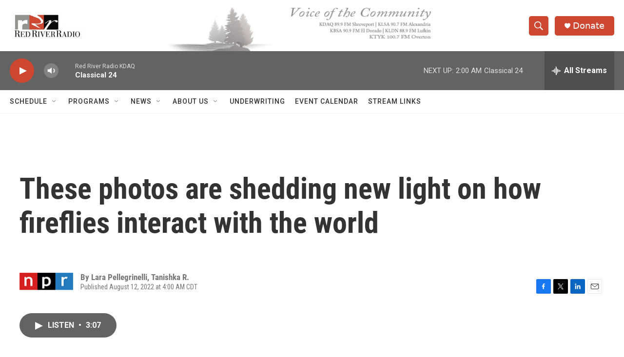

--- FILE ---
content_type: text/html;charset=UTF-8
request_url: https://www.redriverradio.org/2022-08-12/these-photos-are-shedding-new-light-on-how-fireflies-interact-with-the-world
body_size: 36657
content:
<!DOCTYPE html>
<html class="ArtP " lang="en">
    <head>
    <meta charset="UTF-8">

    

    <style data-cssvarsponyfill="true">
        :root { --siteBgColorInverse: #121212; --primaryTextColorInverse: #ffffff; --secondaryTextColorInverse: #cccccc; --tertiaryTextColorInverse: #cccccc; --headerBgColorInverse: #000000; --headerBorderColorInverse: #858585; --headerTextColorInverse: #ffffff; --secC1_Inverse: #a2a2a2; --secC4_Inverse: #282828; --headerNavBarBgColorInverse: #121212; --headerMenuBgColorInverse: #ffffff; --headerMenuTextColorInverse: #6b2b85; --headerMenuTextColorHoverInverse: #6b2b85; --liveBlogTextColorInverse: #ffffff; --applyButtonColorInverse: #4485D5; --applyButtonTextColorInverse: #4485D5; --siteBgColor: #ffffff; --primaryTextColor: #333333; --secondaryTextColor: #666666; --secC1: #767676; --secC4: #f5f5f5; --secC5: #ffffff; --siteBgColor: #ffffff; --siteInverseBgColor: #000000; --linkColor: #1a7fc3; --linkHoverColor: #125c8e; --headerBgColor: #ffffff; --headerBgColorInverse: #000000; --headerBorderColor: #e6e6e6; --headerBorderColorInverse: #858585; --tertiaryTextColor: #1c1c1c; --headerTextColor: #ffffff; --buttonTextColor: #ffffff; --headerNavBarBgColor: #ffffff; --headerNavBarTextColor: #333333; --headerMenuBgColor: #ffffff; --headerMenuTextColor: #333333; --headerMenuTextColorHover: #68ac4d; --liveBlogTextColor: #282829; --applyButtonColor: #194173; --applyButtonTextColor: #2c4273; --primaryColor1: #636363; --primaryColor2: #ce4731; --breakingColor: #ff6f00; --secC2: #cccccc; --secC3: #e6e6e6; --secC5: #ffffff; --linkColor: #1a7fc3; --linkHoverColor: #125c8e; --donateBGColor: #ce4731; --headerIconColor: #ffffff; --hatButtonBgColor: #ffffff; --hatButtonBgHoverColor: #411c58; --hatButtonBorderColor: #411c58; --hatButtonBorderHoverColor: #ffffff; --hatButtoniconColor: #d62021; --hatButtonTextColor: #411c58; --hatButtonTextHoverColor: #ffffff; --footerTextColor: #ffffff; --footerTextBgColor: #ffffff; --footerPartnersBgColor: #000000; --listBorderColor: #030202; --gridBorderColor: #e6e6e6; --tagButtonBorderColor: #1a7fc3; --tagButtonTextColor: #1a7fc3; --breakingTextColor: #ffffff; --sectionTextColor: #ffffff; --contentWidth: 1240px; --primaryHeadlineFont: sans-serif; --secHlFont: sans-serif; --bodyFont: sans-serif; --colorWhite: #ffffff; --colorBlack: #000000;} .fonts-loaded { --primaryHeadlineFont: "Roboto Condensed"; --secHlFont: "Roboto Condensed"; --bodyFont: "Roboto"; --liveBlogBodyFont: "Roboto";}
    </style>

    
    <meta property="fb:app_id" content="630728381261111">

<meta name="disqus.shortname" content="npr-kdaq">
<meta name="disqus.url" content="https://www.redriverradio.org/2022-08-12/these-photos-are-shedding-new-light-on-how-fireflies-interact-with-the-world">
<meta name="disqus.title" content="These photos are shedding new light on how fireflies interact with the world">
<meta name="disqus.identifier" content="00000182-914a-d299-ab93-f54f90710000">
    <meta property="og:title" content="These photos are shedding new light on how fireflies interact with the world">

    <meta property="og:url" content="https://www.redriverradio.org/2022-08-12/these-photos-are-shedding-new-light-on-how-fireflies-interact-with-the-world">

    <meta property="og:image" content="https://npr.brightspotcdn.com/dims4/default/54c4843/2147483647/strip/true/crop/2395x1257+0+170/resize/1200x630!/quality/90/?url=https%3A%2F%2Fmedia.npr.org%2Fassets%2Fimg%2F2022%2F08%2F05%2Fff_06-29-21_5da_01_srgb_2400px_atc_v1_custom-870ba85b3dd31be4118750ffe05cf30f736db61e.jpg">

    
    <meta property="og:image:url" content="https://npr.brightspotcdn.com/dims4/default/54c4843/2147483647/strip/true/crop/2395x1257+0+170/resize/1200x630!/quality/90/?url=https%3A%2F%2Fmedia.npr.org%2Fassets%2Fimg%2F2022%2F08%2F05%2Fff_06-29-21_5da_01_srgb_2400px_atc_v1_custom-870ba85b3dd31be4118750ffe05cf30f736db61e.jpg">
    
    <meta property="og:image:width" content="1200">
    <meta property="og:image:height" content="630">
    <meta property="og:image:type" content="image/jpeg">
    
    <meta property="og:image:alt" content="Fireflies outside Pine Plains, N.Y., in June 2021. &quot;I still can&#x27;t quite believe that I get to see things like this happen in real time/real life and then get to experience it in a completely new way, all over again, when the images get built,&quot; Mauney said.">
    

    <meta property="og:description" content="In the summer, from dusk until the moon rises, photographer Pete Mauney finds his photos&#x27; subjects along quiet stretches of highway, in hidden pockets of woods and under power lines.">

    <meta property="og:site_name" content="Red River Radio">



    <meta property="og:type" content="article">

    <meta property="article:author" content="">

    <meta property="article:author" content="">

    <meta property="article:published_time" content="2022-08-12T09:00:09">

    <meta property="article:modified_time" content="2022-08-12T09:02:38.75">


    
    <meta name="twitter:card" content="summary_large_image"/>
    
    
    
    
    <meta name="twitter:description" content="In the summer, from dusk until the moon rises, photographer Pete Mauney finds his photos&#x27; subjects along quiet stretches of highway, in hidden pockets of woods and under power lines."/>
    
    
    <meta name="twitter:image" content="https://npr.brightspotcdn.com/dims4/default/ccac875/2147483647/strip/true/crop/2395x1347+0+125/resize/1200x675!/quality/90/?url=https%3A%2F%2Fmedia.npr.org%2Fassets%2Fimg%2F2022%2F08%2F05%2Fff_06-29-21_5da_01_srgb_2400px_atc_v1_custom-870ba85b3dd31be4118750ffe05cf30f736db61e.jpg"/>

    
    <meta name="twitter:image:alt" content="Fireflies outside Pine Plains, N.Y., in June 2021. &quot;I still can&#x27;t quite believe that I get to see things like this happen in real time/real life and then get to experience it in a completely new way, all over again, when the images get built,&quot; Mauney said."/>
    
    
    <meta name="twitter:site" content="@rrrpublicradio"/>
    
    
    
    <meta name="twitter:title" content="These photos are shedding new light on how fireflies interact with the world"/>
    


    <link data-cssvarsponyfill="true" class="Webpack-css" rel="stylesheet" href="https://npr.brightspotcdn.com/resource/00000177-1bc0-debb-a57f-dfcf4a950000/styleguide/All.min.0db89f2a608a6b13cec2d9fc84f71c45.gz.css">

    

    <style>.FooterNavigation-items-item {
    display: inline-block
}</style>
<style>[class*='-articleBody'] > ul,
[class*='-articleBody'] > ul ul {
    list-style-type: disc;
}</style>


    <meta name="viewport" content="width=device-width, initial-scale=1, viewport-fit=cover"><title>These photos are shedding new light on how fireflies interact with the world</title><meta name="description" content="In the summer, from dusk until the moon rises, photographer Pete Mauney finds his photos&#x27; subjects along quiet stretches of highway, in hidden pockets of woods and under power lines."><link rel="canonical" href="https://www.npr.org/sections/pictureshow/2022/08/12/1114236533/pete-mauney-photographs-fireflies"><meta name="brightspot.contentId" content="00000182-914a-d299-ab93-f54f90710000">
    
    
    <meta name="brightspot-dataLayer" content="{
  &quot;author&quot; : &quot;Lara Pellegrinelli, Tanishka R.&quot;,
  &quot;bspStoryId&quot; : &quot;00000182-914a-d299-ab93-f54f90710000&quot;,
  &quot;category&quot; : &quot;&quot;,
  &quot;inlineAudio&quot; : 1,
  &quot;keywords&quot; : &quot;&quot;,
  &quot;nprCmsSite&quot; : true,
  &quot;nprStoryId&quot; : &quot;1114236533&quot;,
  &quot;pageType&quot; : &quot;news-story&quot;,
  &quot;program&quot; : &quot;All Things Considered&quot;,
  &quot;publishedDate&quot; : &quot;2022-08-12T04:00:09Z&quot;,
  &quot;siteName&quot; : &quot;Red River Radio&quot;,
  &quot;station&quot; : &quot;Red River Radio&quot;,
  &quot;stationOrgId&quot; : &quot;1177&quot;,
  &quot;storyOrgId&quot; : &quot;s1&quot;,
  &quot;storyTheme&quot; : &quot;news-story&quot;,
  &quot;storyTitle&quot; : &quot;These photos are shedding new light on how fireflies interact with the world&quot;,
  &quot;timezone&quot; : &quot;America/Chicago&quot;,
  &quot;wordCount&quot; : 0,
  &quot;series&quot; : &quot;&quot;
}">
    <script id="brightspot-dataLayer">
        (function () {
            var dataValue = document.head.querySelector('meta[name="brightspot-dataLayer"]').content;
            if (dataValue) {
                window.brightspotDataLayer = JSON.parse(dataValue);
            }
        })();
    </script>

    <link rel="amphtml" href="https://www.redriverradio.org/2022-08-12/these-photos-are-shedding-new-light-on-how-fireflies-interact-with-the-world?_amp=true">

    

    
    <script src="https://npr.brightspotcdn.com/resource/00000177-1bc0-debb-a57f-dfcf4a950000/styleguide/All.min.fd8f7fccc526453c829dde80fc7c2ef5.gz.js" async></script>
    

    <script>

  window.fbAsyncInit = function() {
      FB.init({
          
              appId : '630728381261111',
          
          xfbml : true,
          version : 'v2.9'
      });
  };

  (function(d, s, id){
     var js, fjs = d.getElementsByTagName(s)[0];
     if (d.getElementById(id)) {return;}
     js = d.createElement(s); js.id = id;
     js.src = "//connect.facebook.net/en_US/sdk.js";
     fjs.parentNode.insertBefore(js, fjs);
   }(document, 'script', 'facebook-jssdk'));
</script>
<!-- no longer used, moved disqus script to be loaded by ps-disqus-comment-module.js to avoid errors --><script async="async" src="https://securepubads.g.doubleclick.net/tag/js/gpt.js"></script>
<script type="text/javascript">
    // Google tag setup
    var googletag = googletag || {};
    googletag.cmd = googletag.cmd || [];

    googletag.cmd.push(function () {
        // @see https://developers.google.com/publisher-tag/reference#googletag.PubAdsService_enableLazyLoad
        googletag.pubads().enableLazyLoad({
            fetchMarginPercent: 100, // fetch and render ads within this % of viewport
            renderMarginPercent: 100,
            mobileScaling: 1  // Same on mobile.
        });

        googletag.pubads().enableSingleRequest()
        googletag.pubads().enableAsyncRendering()
        googletag.pubads().collapseEmptyDivs()
        googletag.pubads().disableInitialLoad()
        googletag.enableServices()
    })
</script>
<script type="application/ld+json">{"@context":"http://schema.org","@type":"ListenAction","description":"In the summer, from dusk until the moon rises, photographer Pete Mauney finds his photos' subjects along quiet stretches of highway, in hidden pockets of woods and under power lines.","name":"These photos are shedding new light on how fireflies interact with the world"}</script><meta name="gtm-dataLayer" content="{
  &quot;gtmAuthor&quot; : &quot;Lara Pellegrinelli, Tanishka R.&quot;,
  &quot;gtmBspStoryId&quot; : &quot;00000182-914a-d299-ab93-f54f90710000&quot;,
  &quot;gtmCategory&quot; : &quot;&quot;,
  &quot;gtmInlineAudio&quot; : 1,
  &quot;gtmKeywords&quot; : &quot;&quot;,
  &quot;gtmNprCmsSite&quot; : true,
  &quot;gtmNprStoryId&quot; : &quot;1114236533&quot;,
  &quot;gtmPageType&quot; : &quot;news-story&quot;,
  &quot;gtmProgram&quot; : &quot;All Things Considered&quot;,
  &quot;gtmPublishedDate&quot; : &quot;2022-08-12T04:00:09Z&quot;,
  &quot;gtmSiteName&quot; : &quot;Red River Radio&quot;,
  &quot;gtmStation&quot; : &quot;Red River Radio&quot;,
  &quot;gtmStationOrgId&quot; : &quot;1177&quot;,
  &quot;gtmStoryOrgId&quot; : &quot;s1&quot;,
  &quot;gtmStoryTheme&quot; : &quot;news-story&quot;,
  &quot;gtmStoryTitle&quot; : &quot;These photos are shedding new light on how fireflies interact with the world&quot;,
  &quot;gtmTimezone&quot; : &quot;America/Chicago&quot;,
  &quot;gtmWordCount&quot; : 0,
  &quot;gtmSeries&quot; : &quot;&quot;
}"><script>

    (function () {
        var dataValue = document.head.querySelector('meta[name="gtm-dataLayer"]').content;
        if (dataValue) {
            window.dataLayer = window.dataLayer || [];
            dataValue = JSON.parse(dataValue);
            dataValue['event'] = 'gtmFirstView';
            window.dataLayer.push(dataValue);
        }
    })();

    (function(w,d,s,l,i){w[l]=w[l]||[];w[l].push({'gtm.start':
            new Date().getTime(),event:'gtm.js'});var f=d.getElementsByTagName(s)[0],
        j=d.createElement(s),dl=l!='dataLayer'?'&l='+l:'';j.async=true;j.src=
        'https://www.googletagmanager.com/gtm.js?id='+i+dl;f.parentNode.insertBefore(j,f);
})(window,document,'script','dataLayer','GTM-N39QFDR');</script><script type="application/ld+json">{"@context":"http://schema.org","@type":"NewsArticle","author":[{"@context":"http://schema.org","@type":"Person","name":"Lara Pellegrinelli"},{"@context":"http://schema.org","@type":"Person","name":"Tanishka R."}],"dateModified":"2022-08-12T05:02:38Z","datePublished":"2022-08-12T05:00:09Z","headline":"These photos are shedding new light on how fireflies interact with the world","image":{"@context":"http://schema.org","@type":"ImageObject","url":"https://media.npr.org/assets/img/2022/08/05/ff_06-29-21_5da_01_srgb_2400px_atc_v1_custom-870ba85b3dd31be4118750ffe05cf30f736db61e.jpg"},"mainEntityOfPage":{"@type":"NewsArticle","@id":"https://www.redriverradio.org/2022-08-12/these-photos-are-shedding-new-light-on-how-fireflies-interact-with-the-world"},"publisher":{"@type":"Organization","name":"Red River Radio","logo":{"@context":"http://schema.org","@type":"ImageObject","height":"60","url":"https://npr.brightspotcdn.com/dims4/default/01850d5/2147483647/resize/x60/quality/90/?url=http%3A%2F%2Fnpr-brightspot.s3.amazonaws.com%2Fab%2Fc9%2F8f32bbde488d84abe0e88d7e7fb0%2Frrr-logo-fid.png","width":"155"}}}</script><script>window.addEventListener('DOMContentLoaded', (event) => {
    window.nulldurationobserver = new MutationObserver(function (mutations) {
        document.querySelectorAll('.StreamPill-duration').forEach(pill => { 
      if (pill.innerText == "LISTENNULL") {
         pill.innerText = "LISTEN"
      } 
    });
      });

      window.nulldurationobserver.observe(document.body, {
        childList: true,
        subtree: true
      });
});
</script>


    <script>
        var head = document.getElementsByTagName('head')
        head = head[0]
        var link = document.createElement('link');
        link.setAttribute('href', 'https://fonts.googleapis.com/css?family=Roboto Condensed|Roboto|Roboto:400,500,700&display=swap');
        var relList = link.relList;

        if (relList && relList.supports('preload')) {
            link.setAttribute('as', 'style');
            link.setAttribute('rel', 'preload');
            link.setAttribute('onload', 'this.rel="stylesheet"');
            link.setAttribute('crossorigin', 'anonymous');
        } else {
            link.setAttribute('rel', 'stylesheet');
        }

        head.appendChild(link);
    </script>
</head>


    <body class="Page-body" data-content-width="1240px">
    <noscript>
    <iframe src="https://www.googletagmanager.com/ns.html?id=GTM-N39QFDR" height="0" width="0" style="display:none;visibility:hidden"></iframe>
</noscript>
        

    <!-- Putting icons here, so we don't have to include in a bunch of -body hbs's -->
<svg xmlns="http://www.w3.org/2000/svg" style="display:none" id="iconsMap1" class="iconsMap">
    <symbol id="play-icon" viewBox="0 0 115 115">
        <polygon points="0,0 115,57.5 0,115" fill="currentColor" />
    </symbol>
    <symbol id="grid" viewBox="0 0 32 32">
            <g>
                <path d="M6.4,5.7 C6.4,6.166669 6.166669,6.4 5.7,6.4 L0.7,6.4 C0.233331,6.4 0,6.166669 0,5.7 L0,0.7 C0,0.233331 0.233331,0 0.7,0 L5.7,0 C6.166669,0 6.4,0.233331 6.4,0.7 L6.4,5.7 Z M19.2,5.7 C19.2,6.166669 18.966669,6.4 18.5,6.4 L13.5,6.4 C13.033331,6.4 12.8,6.166669 12.8,5.7 L12.8,0.7 C12.8,0.233331 13.033331,0 13.5,0 L18.5,0 C18.966669,0 19.2,0.233331 19.2,0.7 L19.2,5.7 Z M32,5.7 C32,6.166669 31.766669,6.4 31.3,6.4 L26.3,6.4 C25.833331,6.4 25.6,6.166669 25.6,5.7 L25.6,0.7 C25.6,0.233331 25.833331,0 26.3,0 L31.3,0 C31.766669,0 32,0.233331 32,0.7 L32,5.7 Z M6.4,18.5 C6.4,18.966669 6.166669,19.2 5.7,19.2 L0.7,19.2 C0.233331,19.2 0,18.966669 0,18.5 L0,13.5 C0,13.033331 0.233331,12.8 0.7,12.8 L5.7,12.8 C6.166669,12.8 6.4,13.033331 6.4,13.5 L6.4,18.5 Z M19.2,18.5 C19.2,18.966669 18.966669,19.2 18.5,19.2 L13.5,19.2 C13.033331,19.2 12.8,18.966669 12.8,18.5 L12.8,13.5 C12.8,13.033331 13.033331,12.8 13.5,12.8 L18.5,12.8 C18.966669,12.8 19.2,13.033331 19.2,13.5 L19.2,18.5 Z M32,18.5 C32,18.966669 31.766669,19.2 31.3,19.2 L26.3,19.2 C25.833331,19.2 25.6,18.966669 25.6,18.5 L25.6,13.5 C25.6,13.033331 25.833331,12.8 26.3,12.8 L31.3,12.8 C31.766669,12.8 32,13.033331 32,13.5 L32,18.5 Z M6.4,31.3 C6.4,31.766669 6.166669,32 5.7,32 L0.7,32 C0.233331,32 0,31.766669 0,31.3 L0,26.3 C0,25.833331 0.233331,25.6 0.7,25.6 L5.7,25.6 C6.166669,25.6 6.4,25.833331 6.4,26.3 L6.4,31.3 Z M19.2,31.3 C19.2,31.766669 18.966669,32 18.5,32 L13.5,32 C13.033331,32 12.8,31.766669 12.8,31.3 L12.8,26.3 C12.8,25.833331 13.033331,25.6 13.5,25.6 L18.5,25.6 C18.966669,25.6 19.2,25.833331 19.2,26.3 L19.2,31.3 Z M32,31.3 C32,31.766669 31.766669,32 31.3,32 L26.3,32 C25.833331,32 25.6,31.766669 25.6,31.3 L25.6,26.3 C25.6,25.833331 25.833331,25.6 26.3,25.6 L31.3,25.6 C31.766669,25.6 32,25.833331 32,26.3 L32,31.3 Z" id=""></path>
            </g>
    </symbol>
    <symbol id="radio-stream" width="18" height="19" viewBox="0 0 18 19">
        <g fill="currentColor" fill-rule="nonzero">
            <path d="M.5 8c-.276 0-.5.253-.5.565v1.87c0 .312.224.565.5.565s.5-.253.5-.565v-1.87C1 8.253.776 8 .5 8zM2.5 8c-.276 0-.5.253-.5.565v1.87c0 .312.224.565.5.565s.5-.253.5-.565v-1.87C3 8.253 2.776 8 2.5 8zM3.5 7c-.276 0-.5.276-.5.617v3.766c0 .34.224.617.5.617s.5-.276.5-.617V7.617C4 7.277 3.776 7 3.5 7zM5.5 6c-.276 0-.5.275-.5.613v5.774c0 .338.224.613.5.613s.5-.275.5-.613V6.613C6 6.275 5.776 6 5.5 6zM6.5 4c-.276 0-.5.26-.5.58v8.84c0 .32.224.58.5.58s.5-.26.5-.58V4.58C7 4.26 6.776 4 6.5 4zM8.5 0c-.276 0-.5.273-.5.61v17.78c0 .337.224.61.5.61s.5-.273.5-.61V.61C9 .273 8.776 0 8.5 0zM9.5 2c-.276 0-.5.274-.5.612v14.776c0 .338.224.612.5.612s.5-.274.5-.612V2.612C10 2.274 9.776 2 9.5 2zM11.5 5c-.276 0-.5.276-.5.616v8.768c0 .34.224.616.5.616s.5-.276.5-.616V5.616c0-.34-.224-.616-.5-.616zM12.5 6c-.276 0-.5.262-.5.584v4.832c0 .322.224.584.5.584s.5-.262.5-.584V6.584c0-.322-.224-.584-.5-.584zM14.5 7c-.276 0-.5.29-.5.647v3.706c0 .357.224.647.5.647s.5-.29.5-.647V7.647C15 7.29 14.776 7 14.5 7zM15.5 8c-.276 0-.5.253-.5.565v1.87c0 .312.224.565.5.565s.5-.253.5-.565v-1.87c0-.312-.224-.565-.5-.565zM17.5 8c-.276 0-.5.253-.5.565v1.87c0 .312.224.565.5.565s.5-.253.5-.565v-1.87c0-.312-.224-.565-.5-.565z"/>
        </g>
    </symbol>
    <symbol id="icon-magnify" viewBox="0 0 31 31">
        <g>
            <path fill-rule="evenodd" d="M22.604 18.89l-.323.566 8.719 8.8L28.255 31l-8.719-8.8-.565.404c-2.152 1.346-4.386 2.018-6.7 2.018-3.39 0-6.284-1.21-8.679-3.632C1.197 18.568 0 15.66 0 12.27c0-3.39 1.197-6.283 3.592-8.678C5.987 1.197 8.88 0 12.271 0c3.39 0 6.283 1.197 8.678 3.592 2.395 2.395 3.593 5.288 3.593 8.679 0 2.368-.646 4.574-1.938 6.62zM19.162 5.77C17.322 3.925 15.089 3 12.46 3c-2.628 0-4.862.924-6.702 2.77C3.92 7.619 3 9.862 3 12.5c0 2.639.92 4.882 2.76 6.73C7.598 21.075 9.832 22 12.46 22c2.629 0 4.862-.924 6.702-2.77C21.054 17.33 22 15.085 22 12.5c0-2.586-.946-4.83-2.838-6.73z"/>
        </g>
    </symbol>
    <symbol id="burger-menu" viewBox="0 0 14 10">
        <g>
            <path fill-rule="evenodd" d="M0 5.5v-1h14v1H0zM0 1V0h14v1H0zm0 9V9h14v1H0z"></path>
        </g>
    </symbol>
    <symbol id="close-x" viewBox="0 0 14 14">
        <g>
            <path fill-rule="nonzero" d="M6.336 7L0 .664.664 0 7 6.336 13.336 0 14 .664 7.664 7 14 13.336l-.664.664L7 7.664.664 14 0 13.336 6.336 7z"></path>
        </g>
    </symbol>
    <symbol id="share-more-arrow" viewBox="0 0 512 512" style="enable-background:new 0 0 512 512;">
        <g>
            <g>
                <path d="M512,241.7L273.643,3.343v156.152c-71.41,3.744-138.015,33.337-188.958,84.28C30.075,298.384,0,370.991,0,448.222v60.436
                    l29.069-52.985c45.354-82.671,132.173-134.027,226.573-134.027c5.986,0,12.004,0.212,18.001,0.632v157.779L512,241.7z
                    M255.642,290.666c-84.543,0-163.661,36.792-217.939,98.885c26.634-114.177,129.256-199.483,251.429-199.483h15.489V78.131
                    l163.568,163.568L304.621,405.267V294.531l-13.585-1.683C279.347,291.401,267.439,290.666,255.642,290.666z"></path>
            </g>
        </g>
    </symbol>
    <symbol id="chevron" viewBox="0 0 100 100">
        <g>
            <path d="M22.4566257,37.2056786 L-21.4456527,71.9511488 C-22.9248661,72.9681457 -24.9073712,72.5311671 -25.8758148,70.9765924 L-26.9788683,69.2027424 C-27.9450684,67.6481676 -27.5292733,65.5646602 -26.0500598,64.5484493 L20.154796,28.2208967 C21.5532435,27.2597011 23.3600078,27.2597011 24.759951,28.2208967 L71.0500598,64.4659264 C72.5292733,65.4829232 72.9450684,67.5672166 71.9788683,69.1217913 L70.8750669,70.8956413 C69.9073712,72.4502161 67.9241183,72.8848368 66.4449048,71.8694118 L22.4566257,37.2056786 Z" id="Transparent-Chevron" transform="translate(22.500000, 50.000000) rotate(90.000000) translate(-22.500000, -50.000000) "></path>
        </g>
    </symbol>
</svg>

<svg xmlns="http://www.w3.org/2000/svg" style="display:none" id="iconsMap2" class="iconsMap">
    <symbol id="mono-icon-facebook" viewBox="0 0 10 19">
        <path fill-rule="evenodd" d="M2.707 18.25V10.2H0V7h2.707V4.469c0-1.336.375-2.373 1.125-3.112C4.582.62 5.578.25 6.82.25c1.008 0 1.828.047 2.461.14v2.848H7.594c-.633 0-1.067.14-1.301.422-.188.235-.281.61-.281 1.125V7H9l-.422 3.2H6.012v8.05H2.707z"></path>
    </symbol>
    <symbol id="mono-icon-instagram" viewBox="0 0 17 17">
        <g>
            <path fill-rule="evenodd" d="M8.281 4.207c.727 0 1.4.182 2.022.545a4.055 4.055 0 0 1 1.476 1.477c.364.62.545 1.294.545 2.021 0 .727-.181 1.4-.545 2.021a4.055 4.055 0 0 1-1.476 1.477 3.934 3.934 0 0 1-2.022.545c-.726 0-1.4-.182-2.021-.545a4.055 4.055 0 0 1-1.477-1.477 3.934 3.934 0 0 1-.545-2.021c0-.727.182-1.4.545-2.021A4.055 4.055 0 0 1 6.26 4.752a3.934 3.934 0 0 1 2.021-.545zm0 6.68a2.54 2.54 0 0 0 1.864-.774 2.54 2.54 0 0 0 .773-1.863 2.54 2.54 0 0 0-.773-1.863 2.54 2.54 0 0 0-1.864-.774 2.54 2.54 0 0 0-1.863.774 2.54 2.54 0 0 0-.773 1.863c0 .727.257 1.348.773 1.863a2.54 2.54 0 0 0 1.863.774zM13.45 4.03c-.023.258-.123.48-.299.668a.856.856 0 0 1-.65.281.913.913 0 0 1-.668-.28.913.913 0 0 1-.281-.669c0-.258.094-.48.281-.668a.913.913 0 0 1 .668-.28c.258 0 .48.093.668.28.187.188.281.41.281.668zm2.672.95c.023.656.035 1.746.035 3.269 0 1.523-.017 2.62-.053 3.287-.035.668-.134 1.248-.298 1.74a4.098 4.098 0 0 1-.967 1.53 4.098 4.098 0 0 1-1.53.966c-.492.164-1.072.264-1.74.3-.668.034-1.763.052-3.287.052-1.523 0-2.619-.018-3.287-.053-.668-.035-1.248-.146-1.74-.334a3.747 3.747 0 0 1-1.53-.931 4.098 4.098 0 0 1-.966-1.53c-.164-.492-.264-1.072-.299-1.74C.424 10.87.406 9.773.406 8.25S.424 5.63.46 4.963c.035-.668.135-1.248.299-1.74.21-.586.533-1.096.967-1.53A4.098 4.098 0 0 1 3.254.727c.492-.164 1.072-.264 1.74-.3C5.662.394 6.758.376 8.281.376c1.524 0 2.62.018 3.287.053.668.035 1.248.135 1.74.299a4.098 4.098 0 0 1 2.496 2.496c.165.492.27 1.078.317 1.757zm-1.687 7.91c.14-.399.234-1.032.28-1.899.024-.515.036-1.242.036-2.18V7.689c0-.961-.012-1.688-.035-2.18-.047-.89-.14-1.524-.281-1.899a2.537 2.537 0 0 0-1.512-1.511c-.375-.14-1.008-.235-1.899-.282a51.292 51.292 0 0 0-2.18-.035H7.72c-.938 0-1.664.012-2.18.035-.867.047-1.5.141-1.898.282a2.537 2.537 0 0 0-1.512 1.511c-.14.375-.234 1.008-.281 1.899a51.292 51.292 0 0 0-.036 2.18v1.125c0 .937.012 1.664.036 2.18.047.866.14 1.5.28 1.898.306.726.81 1.23 1.513 1.511.398.141 1.03.235 1.898.282.516.023 1.242.035 2.18.035h1.125c.96 0 1.687-.012 2.18-.035.89-.047 1.523-.141 1.898-.282.726-.304 1.23-.808 1.512-1.511z"></path>
        </g>
    </symbol>
    <symbol id="mono-icon-email" viewBox="0 0 512 512">
        <g>
            <path d="M67,148.7c11,5.8,163.8,89.1,169.5,92.1c5.7,3,11.5,4.4,20.5,4.4c9,0,14.8-1.4,20.5-4.4c5.7-3,158.5-86.3,169.5-92.1
                c4.1-2.1,11-5.9,12.5-10.2c2.6-7.6-0.2-10.5-11.3-10.5H257H65.8c-11.1,0-13.9,3-11.3,10.5C56,142.9,62.9,146.6,67,148.7z"></path>
            <path d="M455.7,153.2c-8.2,4.2-81.8,56.6-130.5,88.1l82.2,92.5c2,2,2.9,4.4,1.8,5.6c-1.2,1.1-3.8,0.5-5.9-1.4l-98.6-83.2
                c-14.9,9.6-25.4,16.2-27.2,17.2c-7.7,3.9-13.1,4.4-20.5,4.4c-7.4,0-12.8-0.5-20.5-4.4c-1.9-1-12.3-7.6-27.2-17.2l-98.6,83.2
                c-2,2-4.7,2.6-5.9,1.4c-1.2-1.1-0.3-3.6,1.7-5.6l82.1-92.5c-48.7-31.5-123.1-83.9-131.3-88.1c-8.8-4.5-9.3,0.8-9.3,4.9
                c0,4.1,0,205,0,205c0,9.3,13.7,20.9,23.5,20.9H257h185.5c9.8,0,21.5-11.7,21.5-20.9c0,0,0-201,0-205
                C464,153.9,464.6,148.7,455.7,153.2z"></path>
        </g>
    </symbol>
    <symbol id="default-image" width="24" height="24" viewBox="0 0 24 24" fill="none" stroke="currentColor" stroke-width="2" stroke-linecap="round" stroke-linejoin="round" class="feather feather-image">
        <rect x="3" y="3" width="18" height="18" rx="2" ry="2"></rect>
        <circle cx="8.5" cy="8.5" r="1.5"></circle>
        <polyline points="21 15 16 10 5 21"></polyline>
    </symbol>
    <symbol id="icon-email" width="18px" viewBox="0 0 20 14">
        <g id="Symbols" stroke="none" stroke-width="1" fill="none" fill-rule="evenodd" stroke-linecap="round" stroke-linejoin="round">
            <g id="social-button-bar" transform="translate(-125.000000, -8.000000)" stroke="#000000">
                <g id="Group-2" transform="translate(120.000000, 0.000000)">
                    <g id="envelope" transform="translate(6.000000, 9.000000)">
                        <path d="M17.5909091,10.6363636 C17.5909091,11.3138182 17.0410909,11.8636364 16.3636364,11.8636364 L1.63636364,11.8636364 C0.958909091,11.8636364 0.409090909,11.3138182 0.409090909,10.6363636 L0.409090909,1.63636364 C0.409090909,0.958090909 0.958909091,0.409090909 1.63636364,0.409090909 L16.3636364,0.409090909 C17.0410909,0.409090909 17.5909091,0.958090909 17.5909091,1.63636364 L17.5909091,10.6363636 L17.5909091,10.6363636 Z" id="Stroke-406"></path>
                        <polyline id="Stroke-407" points="17.1818182 0.818181818 9 7.36363636 0.818181818 0.818181818"></polyline>
                    </g>
                </g>
            </g>
        </g>
    </symbol>
    <symbol id="mono-icon-print" viewBox="0 0 12 12">
        <g fill-rule="evenodd">
            <path fill-rule="nonzero" d="M9 10V7H3v3H1a1 1 0 0 1-1-1V4a1 1 0 0 1 1-1h10a1 1 0 0 1 1 1v3.132A2.868 2.868 0 0 1 9.132 10H9zm.5-4.5a1 1 0 1 0 0-2 1 1 0 0 0 0 2zM3 0h6v2H3z"></path>
            <path d="M4 8h4v4H4z"></path>
        </g>
    </symbol>
    <symbol id="mono-icon-copylink" viewBox="0 0 12 12">
        <g fill-rule="evenodd">
            <path d="M10.199 2.378c.222.205.4.548.465.897.062.332.016.614-.132.774L8.627 6.106c-.187.203-.512.232-.75-.014a.498.498 0 0 0-.706.028.499.499 0 0 0 .026.706 1.509 1.509 0 0 0 2.165-.04l1.903-2.06c.37-.398.506-.98.382-1.636-.105-.557-.392-1.097-.77-1.445L9.968.8C9.591.452 9.03.208 8.467.145 7.803.072 7.233.252 6.864.653L4.958 2.709a1.509 1.509 0 0 0 .126 2.161.5.5 0 1 0 .68-.734c-.264-.218-.26-.545-.071-.747L7.597 1.33c.147-.16.425-.228.76-.19.353.038.71.188.931.394l.91.843.001.001zM1.8 9.623c-.222-.205-.4-.549-.465-.897-.062-.332-.016-.614.132-.774l1.905-2.057c.187-.203.512-.232.75.014a.498.498 0 0 0 .706-.028.499.499 0 0 0-.026-.706 1.508 1.508 0 0 0-2.165.04L.734 7.275c-.37.399-.506.98-.382 1.637.105.557.392 1.097.77 1.445l.91.843c.376.35.937.594 1.5.656.664.073 1.234-.106 1.603-.507L7.04 9.291a1.508 1.508 0 0 0-.126-2.16.5.5 0 0 0-.68.734c.264.218.26.545.071.747l-1.904 2.057c-.147.16-.425.228-.76.191-.353-.038-.71-.188-.931-.394l-.91-.843z"></path>
            <path d="M8.208 3.614a.5.5 0 0 0-.707.028L3.764 7.677a.5.5 0 0 0 .734.68L8.235 4.32a.5.5 0 0 0-.027-.707"></path>
        </g>
    </symbol>
    <symbol id="mono-icon-linkedin" viewBox="0 0 16 17">
        <g fill-rule="evenodd">
            <path d="M3.734 16.125H.464V5.613h3.27zM2.117 4.172c-.515 0-.96-.188-1.336-.563A1.825 1.825 0 0 1 .22 2.273c0-.515.187-.96.562-1.335.375-.375.82-.563 1.336-.563.516 0 .961.188 1.336.563.375.375.563.82.563 1.335 0 .516-.188.961-.563 1.336-.375.375-.82.563-1.336.563zM15.969 16.125h-3.27v-5.133c0-.844-.07-1.453-.21-1.828-.259-.633-.762-.95-1.512-.95s-1.278.282-1.582.845c-.235.421-.352 1.043-.352 1.863v5.203H5.809V5.613h3.128v1.442h.036c.234-.469.609-.856 1.125-1.16.562-.375 1.218-.563 1.968-.563 1.524 0 2.59.48 3.2 1.441.468.774.703 1.97.703 3.586v5.766z"></path>
        </g>
    </symbol>
    <symbol id="mono-icon-pinterest" viewBox="0 0 512 512">
        <g>
            <path d="M256,32C132.3,32,32,132.3,32,256c0,91.7,55.2,170.5,134.1,205.2c-0.6-15.6-0.1-34.4,3.9-51.4
                c4.3-18.2,28.8-122.1,28.8-122.1s-7.2-14.3-7.2-35.4c0-33.2,19.2-58,43.2-58c20.4,0,30.2,15.3,30.2,33.6
                c0,20.5-13.1,51.1-19.8,79.5c-5.6,23.8,11.9,43.1,35.4,43.1c42.4,0,71-54.5,71-119.1c0-49.1-33.1-85.8-93.2-85.8
                c-67.9,0-110.3,50.7-110.3,107.3c0,19.5,5.8,33.3,14.8,43.9c4.1,4.9,4.7,6.9,3.2,12.5c-1.1,4.1-3.5,14-4.6,18
                c-1.5,5.7-6.1,7.7-11.2,5.6c-31.3-12.8-45.9-47-45.9-85.6c0-63.6,53.7-139.9,160.1-139.9c85.5,0,141.8,61.9,141.8,128.3
                c0,87.9-48.9,153.5-120.9,153.5c-24.2,0-46.9-13.1-54.7-27.9c0,0-13,51.6-15.8,61.6c-4.7,17.3-14,34.5-22.5,48
                c20.1,5.9,41.4,9.2,63.5,9.2c123.7,0,224-100.3,224-224C480,132.3,379.7,32,256,32z"></path>
        </g>
    </symbol>
    <symbol id="mono-icon-tumblr" viewBox="0 0 512 512">
        <g>
            <path d="M321.2,396.3c-11.8,0-22.4-2.8-31.5-8.3c-6.9-4.1-11.5-9.6-14-16.4c-2.6-6.9-3.6-22.3-3.6-46.4V224h96v-64h-96V48h-61.9
                c-2.7,21.5-7.5,44.7-14.5,58.6c-7,13.9-14,25.8-25.6,35.7c-11.6,9.9-25.6,17.9-41.9,23.3V224h48v140.4c0,19,2,33.5,5.9,43.5
                c4,10,11.1,19.5,21.4,28.4c10.3,8.9,22.8,15.7,37.3,20.5c14.6,4.8,31.4,7.2,50.4,7.2c16.7,0,30.3-1.7,44.7-5.1
                c14.4-3.4,30.5-9.3,48.2-17.6v-65.6C363.2,389.4,342.3,396.3,321.2,396.3z"></path>
        </g>
    </symbol>
    <symbol id="mono-icon-twitter" viewBox="0 0 1200 1227">
        <g>
            <path d="M714.163 519.284L1160.89 0H1055.03L667.137 450.887L357.328 0H0L468.492 681.821L0 1226.37H105.866L515.491
            750.218L842.672 1226.37H1200L714.137 519.284H714.163ZM569.165 687.828L521.697 619.934L144.011 79.6944H306.615L611.412
            515.685L658.88 583.579L1055.08 1150.3H892.476L569.165 687.854V687.828Z" fill="white"></path>
        </g>
    </symbol>
    <symbol id="mono-icon-youtube" viewBox="0 0 512 512">
        <g>
            <path fill-rule="evenodd" d="M508.6,148.8c0-45-33.1-81.2-74-81.2C379.2,65,322.7,64,265,64c-3,0-6,0-9,0s-6,0-9,0c-57.6,0-114.2,1-169.6,3.6
                c-40.8,0-73.9,36.4-73.9,81.4C1,184.6-0.1,220.2,0,255.8C-0.1,291.4,1,327,3.4,362.7c0,45,33.1,81.5,73.9,81.5
                c58.2,2.7,117.9,3.9,178.6,3.8c60.8,0.2,120.3-1,178.6-3.8c40.9,0,74-36.5,74-81.5c2.4-35.7,3.5-71.3,3.4-107
                C512.1,220.1,511,184.5,508.6,148.8z M207,353.9V157.4l145,98.2L207,353.9z"></path>
        </g>
    </symbol>
    <symbol id="mono-icon-flipboard" viewBox="0 0 500 500">
        <g>
            <path d="M0,0V500H500V0ZM400,200H300V300H200V400H100V100H400Z"></path>
        </g>
    </symbol>
    <symbol id="mono-icon-bluesky" viewBox="0 0 568 501">
        <g>
            <path d="M123.121 33.6637C188.241 82.5526 258.281 181.681 284 234.873C309.719 181.681 379.759 82.5526 444.879
            33.6637C491.866 -1.61183 568 -28.9064 568 57.9464C568 75.2916 558.055 203.659 552.222 224.501C531.947 296.954
            458.067 315.434 392.347 304.249C507.222 323.8 536.444 388.56 473.333 453.32C353.473 576.312 301.061 422.461
            287.631 383.039C285.169 375.812 284.017 372.431 284 375.306C283.983 372.431 282.831 375.812 280.369 383.039C266.939
            422.461 214.527 576.312 94.6667 453.32C31.5556 388.56 60.7778 323.8 175.653 304.249C109.933 315.434 36.0535
            296.954 15.7778 224.501C9.94525 203.659 0 75.2916 0 57.9464C0 -28.9064 76.1345 -1.61183 123.121 33.6637Z"
            fill="white">
            </path>
        </g>
    </symbol>
    <symbol id="mono-icon-threads" viewBox="0 0 192 192">
        <g>
            <path d="M141.537 88.9883C140.71 88.5919 139.87 88.2104 139.019 87.8451C137.537 60.5382 122.616 44.905 97.5619 44.745C97.4484 44.7443 97.3355 44.7443 97.222 44.7443C82.2364 44.7443 69.7731 51.1409 62.102 62.7807L75.881 72.2328C81.6116 63.5383 90.6052 61.6848 97.2286 61.6848C97.3051 61.6848 97.3819 61.6848 97.4576 61.6855C105.707 61.7381 111.932 64.1366 115.961 68.814C118.893 72.2193 120.854 76.925 121.825 82.8638C114.511 81.6207 106.601 81.2385 98.145 81.7233C74.3247 83.0954 59.0111 96.9879 60.0396 116.292C60.5615 126.084 65.4397 134.508 73.775 140.011C80.8224 144.663 89.899 146.938 99.3323 146.423C111.79 145.74 121.563 140.987 128.381 132.296C133.559 125.696 136.834 117.143 138.28 106.366C144.217 109.949 148.617 114.664 151.047 120.332C155.179 129.967 155.42 145.8 142.501 158.708C131.182 170.016 117.576 174.908 97.0135 175.059C74.2042 174.89 56.9538 167.575 45.7381 153.317C35.2355 139.966 29.8077 120.682 29.6052 96C29.8077 71.3178 35.2355 52.0336 45.7381 38.6827C56.9538 24.4249 74.2039 17.11 97.0132 16.9405C119.988 17.1113 137.539 24.4614 149.184 38.788C154.894 45.8136 159.199 54.6488 162.037 64.9503L178.184 60.6422C174.744 47.9622 169.331 37.0357 161.965 27.974C147.036 9.60668 125.202 0.195148 97.0695 0H96.9569C68.8816 0.19447 47.2921 9.6418 32.7883 28.0793C19.8819 44.4864 13.2244 67.3157 13.0007 95.9325L13 96L13.0007 96.0675C13.2244 124.684 19.8819 147.514 32.7883 163.921C47.2921 182.358 68.8816 191.806 96.9569 192H97.0695C122.03 191.827 139.624 185.292 154.118 170.811C173.081 151.866 172.51 128.119 166.26 113.541C161.776 103.087 153.227 94.5962 141.537 88.9883ZM98.4405 129.507C88.0005 130.095 77.1544 125.409 76.6196 115.372C76.2232 107.93 81.9158 99.626 99.0812 98.6368C101.047 98.5234 102.976 98.468 104.871 98.468C111.106 98.468 116.939 99.0737 122.242 100.233C120.264 124.935 108.662 128.946 98.4405 129.507Z" fill="white"></path>
        </g>
    </symbol>
 </svg>

<svg xmlns="http://www.w3.org/2000/svg" style="display:none" id="iconsMap3" class="iconsMap">
    <symbol id="volume-mute" x="0px" y="0px" viewBox="0 0 24 24" style="enable-background:new 0 0 24 24;">
        <polygon fill="currentColor" points="11,5 6,9 2,9 2,15 6,15 11,19 "/>
        <line style="fill:none;stroke:currentColor;stroke-width:2;stroke-linecap:round;stroke-linejoin:round;" x1="23" y1="9" x2="17" y2="15"/>
        <line style="fill:none;stroke:currentColor;stroke-width:2;stroke-linecap:round;stroke-linejoin:round;" x1="17" y1="9" x2="23" y2="15"/>
    </symbol>
    <symbol id="volume-low" x="0px" y="0px" viewBox="0 0 24 24" style="enable-background:new 0 0 24 24;" xml:space="preserve">
        <polygon fill="currentColor" points="11,5 6,9 2,9 2,15 6,15 11,19 "/>
    </symbol>
    <symbol id="volume-mid" x="0px" y="0px" viewBox="0 0 24 24" style="enable-background:new 0 0 24 24;">
        <polygon fill="currentColor" points="11,5 6,9 2,9 2,15 6,15 11,19 "/>
        <path style="fill:none;stroke:currentColor;stroke-width:2;stroke-linecap:round;stroke-linejoin:round;" d="M15.5,8.5c2,2,2,5.1,0,7.1"/>
    </symbol>
    <symbol id="volume-high" x="0px" y="0px" viewBox="0 0 24 24" style="enable-background:new 0 0 24 24;">
        <polygon fill="currentColor" points="11,5 6,9 2,9 2,15 6,15 11,19 "/>
        <path style="fill:none;stroke:currentColor;stroke-width:2;stroke-linecap:round;stroke-linejoin:round;" d="M19.1,4.9c3.9,3.9,3.9,10.2,0,14.1 M15.5,8.5c2,2,2,5.1,0,7.1"/>
    </symbol>
    <symbol id="pause-icon" viewBox="0 0 12 16">
        <rect x="0" y="0" width="4" height="16" fill="currentColor"></rect>
        <rect x="8" y="0" width="4" height="16" fill="currentColor"></rect>
    </symbol>
    <symbol id="heart" viewBox="0 0 24 24">
        <g>
            <path d="M12 4.435c-1.989-5.399-12-4.597-12 3.568 0 4.068 3.06 9.481 12 14.997 8.94-5.516 12-10.929 12-14.997 0-8.118-10-8.999-12-3.568z"/>
        </g>
    </symbol>
    <symbol id="icon-location" width="24" height="24" viewBox="0 0 24 24" fill="currentColor" stroke="currentColor" stroke-width="2" stroke-linecap="round" stroke-linejoin="round" class="feather feather-map-pin">
        <path d="M21 10c0 7-9 13-9 13s-9-6-9-13a9 9 0 0 1 18 0z" fill="currentColor" fill-opacity="1"></path>
        <circle cx="12" cy="10" r="5" fill="#ffffff"></circle>
    </symbol>
    <symbol id="icon-ticket" width="23px" height="15px" viewBox="0 0 23 15">
        <g stroke="none" stroke-width="1" fill="none" fill-rule="evenodd">
            <g transform="translate(-625.000000, -1024.000000)">
                <g transform="translate(625.000000, 1024.000000)">
                    <path d="M0,12.057377 L0,3.94262296 C0.322189879,4.12588308 0.696256938,4.23076923 1.0952381,4.23076923 C2.30500469,4.23076923 3.28571429,3.26645946 3.28571429,2.07692308 C3.28571429,1.68461385 3.17904435,1.31680209 2.99266757,1 L20.0073324,1 C19.8209556,1.31680209 19.7142857,1.68461385 19.7142857,2.07692308 C19.7142857,3.26645946 20.6949953,4.23076923 21.9047619,4.23076923 C22.3037431,4.23076923 22.6778101,4.12588308 23,3.94262296 L23,12.057377 C22.6778101,11.8741169 22.3037431,11.7692308 21.9047619,11.7692308 C20.6949953,11.7692308 19.7142857,12.7335405 19.7142857,13.9230769 C19.7142857,14.3153862 19.8209556,14.6831979 20.0073324,15 L2.99266757,15 C3.17904435,14.6831979 3.28571429,14.3153862 3.28571429,13.9230769 C3.28571429,12.7335405 2.30500469,11.7692308 1.0952381,11.7692308 C0.696256938,11.7692308 0.322189879,11.8741169 -2.13162821e-14,12.057377 Z" fill="currentColor"></path>
                    <path d="M14.5,0.533333333 L14.5,15.4666667" stroke="#FFFFFF" stroke-linecap="square" stroke-dasharray="2"></path>
                </g>
            </g>
        </g>
    </symbol>
    <symbol id="icon-refresh" width="24" height="24" viewBox="0 0 24 24" fill="none" stroke="currentColor" stroke-width="2" stroke-linecap="round" stroke-linejoin="round" class="feather feather-refresh-cw">
        <polyline points="23 4 23 10 17 10"></polyline>
        <polyline points="1 20 1 14 7 14"></polyline>
        <path d="M3.51 9a9 9 0 0 1 14.85-3.36L23 10M1 14l4.64 4.36A9 9 0 0 0 20.49 15"></path>
    </symbol>

    <symbol>
    <g id="mono-icon-link-post" stroke="none" stroke-width="1" fill="none" fill-rule="evenodd">
        <g transform="translate(-313.000000, -10148.000000)" fill="#000000" fill-rule="nonzero">
            <g transform="translate(306.000000, 10142.000000)">
                <path d="M14.0614027,11.2506973 L14.3070318,11.2618997 C15.6181751,11.3582102 16.8219637,12.0327684 17.6059678,13.1077805 C17.8500396,13.4424472 17.7765978,13.9116075 17.441931,14.1556793 C17.1072643,14.3997511 16.638104,14.3263093 16.3940322,13.9916425 C15.8684436,13.270965 15.0667922,12.8217495 14.1971448,12.7578692 C13.3952042,12.6989624 12.605753,12.9728728 12.0021966,13.5148801 L11.8552806,13.6559298 L9.60365896,15.9651545 C8.45118119,17.1890154 8.4677248,19.1416686 9.64054436,20.3445766 C10.7566428,21.4893084 12.5263723,21.5504727 13.7041492,20.5254372 L13.8481981,20.3916503 L15.1367586,19.070032 C15.4259192,18.7734531 15.9007548,18.7674393 16.1973338,19.0565998 C16.466951,19.3194731 16.4964317,19.7357968 16.282313,20.0321436 L16.2107659,20.117175 L14.9130245,21.4480474 C13.1386707,23.205741 10.3106091,23.1805355 8.5665371,21.3917196 C6.88861294,19.6707486 6.81173139,16.9294487 8.36035888,15.1065701 L8.5206409,14.9274155 L10.7811785,12.6088842 C11.6500838,11.7173642 12.8355419,11.2288664 14.0614027,11.2506973 Z M22.4334629,7.60828039 C24.1113871,9.32925141 24.1882686,12.0705513 22.6396411,13.8934299 L22.4793591,14.0725845 L20.2188215,16.3911158 C19.2919892,17.3420705 18.0049901,17.8344754 16.6929682,17.7381003 C15.3818249,17.6417898 14.1780363,16.9672316 13.3940322,15.8922195 C13.1499604,15.5575528 13.2234022,15.0883925 13.558069,14.8443207 C13.8927357,14.6002489 14.361896,14.6736907 14.6059678,15.0083575 C15.1315564,15.729035 15.9332078,16.1782505 16.8028552,16.2421308 C17.6047958,16.3010376 18.394247,16.0271272 18.9978034,15.4851199 L19.1447194,15.3440702 L21.396341,13.0348455 C22.5488188,11.8109846 22.5322752,9.85833141 21.3594556,8.65542337 C20.2433572,7.51069163 18.4736277,7.44952726 17.2944986,8.47594561 L17.1502735,8.60991269 L15.8541776,9.93153101 C15.5641538,10.2272658 15.0893026,10.2318956 14.7935678,9.94187181 C14.524718,9.67821384 14.4964508,9.26180596 14.7114324,8.96608447 L14.783227,8.88126205 L16.0869755,7.55195256 C17.8613293,5.79425896 20.6893909,5.81946452 22.4334629,7.60828039 Z" id="Icon-Link"></path>
            </g>
        </g>
    </g>
    </symbol>
    <symbol id="icon-passport-badge" viewBox="0 0 80 80">
        <g fill="none" fill-rule="evenodd">
            <path fill="#5680FF" d="M0 0L80 0 0 80z" transform="translate(-464.000000, -281.000000) translate(100.000000, 180.000000) translate(364.000000, 101.000000)"/>
            <g fill="#FFF" fill-rule="nonzero">
                <path d="M17.067 31.676l-3.488-11.143-11.144-3.488 11.144-3.488 3.488-11.144 3.488 11.166 11.143 3.488-11.143 3.466-3.488 11.143zm4.935-19.567l1.207.373 2.896-4.475-4.497 2.895.394 1.207zm-9.871 0l.373-1.207-4.497-2.895 2.895 4.475 1.229-.373zm9.871 9.893l-.373 1.207 4.497 2.896-2.895-4.497-1.229.394zm-9.871 0l-1.207-.373-2.895 4.497 4.475-2.895-.373-1.229zm22.002-4.935c0 9.41-7.634 17.066-17.066 17.066C7.656 34.133 0 26.5 0 17.067 0 7.634 7.634 0 17.067 0c9.41 0 17.066 7.634 17.066 17.067zm-2.435 0c0-8.073-6.559-14.632-14.631-14.632-8.073 0-14.632 6.559-14.632 14.632 0 8.072 6.559 14.631 14.632 14.631 8.072-.022 14.631-6.58 14.631-14.631z" transform="translate(-464.000000, -281.000000) translate(100.000000, 180.000000) translate(364.000000, 101.000000) translate(6.400000, 6.400000)"/>
            </g>
        </g>
    </symbol>
    <symbol id="icon-passport-badge-circle" viewBox="0 0 45 45">
        <g fill="none" fill-rule="evenodd">
            <circle cx="23.5" cy="23" r="20.5" fill="#5680FF"/>
            <g fill="#FFF" fill-rule="nonzero">
                <path d="M17.067 31.676l-3.488-11.143-11.144-3.488 11.144-3.488 3.488-11.144 3.488 11.166 11.143 3.488-11.143 3.466-3.488 11.143zm4.935-19.567l1.207.373 2.896-4.475-4.497 2.895.394 1.207zm-9.871 0l.373-1.207-4.497-2.895 2.895 4.475 1.229-.373zm9.871 9.893l-.373 1.207 4.497 2.896-2.895-4.497-1.229.394zm-9.871 0l-1.207-.373-2.895 4.497 4.475-2.895-.373-1.229zm22.002-4.935c0 9.41-7.634 17.066-17.066 17.066C7.656 34.133 0 26.5 0 17.067 0 7.634 7.634 0 17.067 0c9.41 0 17.066 7.634 17.066 17.067zm-2.435 0c0-8.073-6.559-14.632-14.631-14.632-8.073 0-14.632 6.559-14.632 14.632 0 8.072 6.559 14.631 14.632 14.631 8.072-.022 14.631-6.58 14.631-14.631z" transform="translate(-464.000000, -281.000000) translate(100.000000, 180.000000) translate(364.000000, 101.000000) translate(6.400000, 6.400000)"/>
            </g>
        </g>
    </symbol>
    <symbol id="icon-pbs-charlotte-passport-navy" viewBox="0 0 401 42">
        <g fill="none" fill-rule="evenodd">
            <g transform="translate(-91.000000, -1361.000000) translate(89.000000, 1275.000000) translate(2.828125, 86.600000) translate(217.623043, -0.000000)">
                <circle cx="20.435" cy="20.435" r="20.435" fill="#5680FF"/>
                <path fill="#FFF" fill-rule="nonzero" d="M20.435 36.115l-3.743-11.96-11.96-3.743 11.96-3.744 3.743-11.96 3.744 11.984 11.96 3.743-11.96 3.72-3.744 11.96zm5.297-21l1.295.4 3.108-4.803-4.826 3.108.423 1.295zm-10.594 0l.4-1.295-4.826-3.108 3.108 4.803 1.318-.4zm10.594 10.617l-.4 1.295 4.826 3.108-3.107-4.826-1.319.423zm-10.594 0l-1.295-.4-3.107 4.826 4.802-3.107-.4-1.319zm23.614-5.297c0 10.1-8.193 18.317-18.317 18.317-10.1 0-18.316-8.193-18.316-18.317 0-10.123 8.193-18.316 18.316-18.316 10.1 0 18.317 8.193 18.317 18.316zm-2.614 0c0-8.664-7.039-15.703-15.703-15.703S4.732 11.772 4.732 20.435c0 8.664 7.04 15.703 15.703 15.703 8.664-.023 15.703-7.063 15.703-15.703z"/>
            </g>
            <path fill="currentColor" fill-rule="nonzero" d="M4.898 31.675v-8.216h2.1c2.866 0 5.075-.658 6.628-1.975 1.554-1.316 2.33-3.217 2.33-5.703 0-2.39-.729-4.19-2.187-5.395-1.46-1.206-3.59-1.81-6.391-1.81H0v23.099h4.898zm1.611-12.229H4.898V12.59h2.227c1.338 0 2.32.274 2.947.821.626.548.94 1.396.94 2.544 0 1.137-.374 2.004-1.122 2.599-.748.595-1.875.892-3.38.892zm22.024 12.229c2.612 0 4.68-.59 6.201-1.77 1.522-1.18 2.283-2.823 2.283-4.93 0-1.484-.324-2.674-.971-3.57-.648-.895-1.704-1.506-3.168-1.832v-.158c1.074-.18 1.935-.711 2.583-1.596.648-.885.972-2.017.972-3.397 0-2.032-.74-3.515-2.22-4.447-1.48-.932-3.858-1.398-7.133-1.398H19.89v23.098h8.642zm-.9-13.95h-2.844V12.59h2.575c1.401 0 2.425.192 3.073.576.648.385.972 1.02.972 1.904 0 .948-.298 1.627-.893 2.038-.595.41-1.556.616-2.883.616zm.347 9.905H24.79v-6.02h3.033c2.739 0 4.108.96 4.108 2.876 0 1.064-.321 1.854-.964 2.37-.642.516-1.638.774-2.986.774zm18.343 4.36c2.676 0 4.764-.6 6.265-1.8 1.5-1.201 2.251-2.844 2.251-4.93 0-1.506-.4-2.778-1.2-3.815-.801-1.038-2.281-2.072-4.44-3.105-1.633-.779-2.668-1.319-3.105-1.619-.437-.3-.755-.61-.955-.932-.2-.321-.3-.698-.3-1.13 0-.695.247-1.258.742-1.69.495-.432 1.206-.648 2.133-.648.78 0 1.572.1 2.377.3.806.2 1.825.553 3.058 1.059l1.58-3.808c-1.19-.516-2.33-.916-3.421-1.2-1.09-.285-2.236-.427-3.436-.427-2.444 0-4.358.585-5.743 1.754-1.385 1.169-2.078 2.775-2.078 4.818 0 1.085.211 2.033.632 2.844.422.811.985 1.522 1.69 2.133.706.61 1.765 1.248 3.176 1.912 1.506.716 2.504 1.237 2.994 1.564.49.326.861.666 1.114 1.019.253.353.38.755.38 1.208 0 .811-.288 1.422-.862 1.833-.574.41-1.398.616-2.472.616-.896 0-1.883-.142-2.963-.426-1.08-.285-2.398-.775-3.957-1.47v4.55c1.896.927 4.076 1.39 6.54 1.39zm29.609 0c2.338 0 4.455-.394 6.351-1.184v-4.108c-2.307.811-4.27 1.216-5.893 1.216-3.865 0-5.798-2.575-5.798-7.725 0-2.475.506-4.405 1.517-5.79 1.01-1.385 2.438-2.078 4.281-2.078.843 0 1.701.153 2.575.458.874.306 1.743.664 2.607 1.075l1.58-3.982c-2.265-1.084-4.519-1.627-6.762-1.627-2.201 0-4.12.482-5.759 1.446-1.637.963-2.893 2.348-3.768 4.155-.874 1.806-1.31 3.91-1.31 6.311 0 3.813.89 6.738 2.67 8.777 1.78 2.038 4.35 3.057 7.709 3.057zm15.278-.315v-8.31c0-2.054.3-3.54.9-4.456.601-.916 1.575-1.374 2.923-1.374 1.896 0 2.844 1.274 2.844 3.823v10.317h4.819V20.157c0-2.085-.537-3.686-1.612-4.802-1.074-1.117-2.649-1.675-4.724-1.675-2.338 0-4.044.864-5.118 2.59h-.253l.11-1.421c.074-1.443.111-2.36.111-2.749V7.092h-4.819v24.583h4.82zm20.318.316c1.38 0 2.499-.198 3.357-.593.859-.395 1.693-1.103 2.504-2.125h.127l.932 2.402h3.365v-11.77c0-2.107-.632-3.676-1.896-4.708-1.264-1.033-3.08-1.549-5.45-1.549-2.476 0-4.73.532-6.762 1.596l1.595 3.254c1.907-.853 3.566-1.28 4.977-1.28 1.833 0 2.749.896 2.749 2.687v.774l-3.065.094c-2.644.095-4.621.588-5.932 1.478-1.312.89-1.967 2.272-1.967 4.147 0 1.79.487 3.17 1.461 4.14.974.968 2.31 1.453 4.005 1.453zm1.817-3.524c-1.559 0-2.338-.679-2.338-2.038 0-.948.342-1.653 1.027-2.117.684-.463 1.727-.716 3.128-.758l1.864-.063v1.453c0 1.064-.334 1.917-1.003 2.56-.669.642-1.562.963-2.678.963zm17.822 3.208v-8.99c0-1.422.429-2.528 1.287-3.318.859-.79 2.057-1.185 3.594-1.185.559 0 1.033.053 1.422.158l.364-4.518c-.432-.095-.975-.142-1.628-.142-1.095 0-2.109.303-3.04.908-.933.606-1.673 1.404-2.22 2.394h-.237l-.711-2.97h-3.65v17.663h4.819zm14.267 0V7.092h-4.819v24.583h4.819zm12.07.316c2.708 0 4.82-.811 6.336-2.433 1.517-1.622 2.275-3.871 2.275-6.746 0-1.854-.347-3.47-1.043-4.85-.695-1.38-1.69-2.439-2.986-3.176-1.295-.738-2.79-1.106-4.486-1.106-2.728 0-4.845.8-6.351 2.401-1.507 1.601-2.26 3.845-2.26 6.73 0 1.854.348 3.476 1.043 4.867.695 1.39 1.69 2.456 2.986 3.199 1.295.742 2.791 1.114 4.487 1.114zm.064-3.871c-1.295 0-2.23-.448-2.804-1.343-.574-.895-.861-2.217-.861-3.965 0-1.76.284-3.073.853-3.942.569-.87 1.495-1.304 2.78-1.304 1.296 0 2.228.437 2.797 1.312.569.874.853 2.185.853 3.934 0 1.758-.282 3.083-.845 3.973-.564.89-1.488 1.335-2.773 1.335zm18.154 3.87c1.748 0 3.222-.268 4.423-.805v-3.586c-1.18.368-2.19.552-3.033.552-.632 0-1.14-.163-1.525-.49-.384-.326-.576-.831-.576-1.516V17.63h4.945v-3.618h-4.945v-3.76h-3.081l-1.39 3.728-2.655 1.611v2.039h2.307v8.515c0 1.949.44 3.41 1.32 4.384.879.974 2.282 1.462 4.21 1.462zm13.619 0c1.748 0 3.223-.268 4.423-.805v-3.586c-1.18.368-2.19.552-3.033.552-.632 0-1.14-.163-1.524-.49-.385-.326-.577-.831-.577-1.516V17.63h4.945v-3.618h-4.945v-3.76h-3.08l-1.391 3.728-2.654 1.611v2.039h2.306v8.515c0 1.949.44 3.41 1.32 4.384.879.974 2.282 1.462 4.21 1.462zm15.562 0c1.38 0 2.55-.102 3.508-.308.958-.205 1.859-.518 2.701-.94v-3.728c-1.032.484-2.022.837-2.97 1.058-.948.222-1.954.332-3.017.332-1.37 0-2.433-.384-3.192-1.153-.758-.769-1.164-1.838-1.216-3.207h11.39v-2.338c0-2.507-.695-4.471-2.085-5.893-1.39-1.422-3.333-2.133-5.83-2.133-2.612 0-4.658.808-6.137 2.425-1.48 1.617-2.22 3.905-2.22 6.864 0 2.876.8 5.098 2.401 6.668 1.601 1.569 3.824 2.354 6.667 2.354zm2.686-11.153h-6.762c.085-1.19.416-2.11.996-2.757.579-.648 1.38-.972 2.401-.972 1.022 0 1.833.324 2.433.972.6.648.911 1.566.932 2.757zM270.555 31.675v-8.216h2.102c2.864 0 5.074-.658 6.627-1.975 1.554-1.316 2.33-3.217 2.33-5.703 0-2.39-.729-4.19-2.188-5.395-1.458-1.206-3.589-1.81-6.39-1.81h-7.378v23.099h4.897zm1.612-12.229h-1.612V12.59h2.228c1.338 0 2.32.274 2.946.821.627.548.94 1.396.94 2.544 0 1.137-.373 2.004-1.121 2.599-.748.595-1.875.892-3.381.892zm17.3 12.545c1.38 0 2.5-.198 3.357-.593.859-.395 1.694-1.103 2.505-2.125h.126l.932 2.402h3.365v-11.77c0-2.107-.632-3.676-1.896-4.708-1.264-1.033-3.08-1.549-5.45-1.549-2.475 0-4.73.532-6.762 1.596l1.596 3.254c1.906-.853 3.565-1.28 4.976-1.28 1.833 0 2.75.896 2.75 2.687v.774l-3.066.094c-2.643.095-4.62.588-5.932 1.478-1.311.89-1.967 2.272-1.967 4.147 0 1.79.487 3.17 1.461 4.14.975.968 2.31 1.453 4.005 1.453zm1.817-3.524c-1.559 0-2.338-.679-2.338-2.038 0-.948.342-1.653 1.027-2.117.684-.463 1.727-.716 3.128-.758l1.864-.063v1.453c0 1.064-.334 1.917-1.003 2.56-.669.642-1.561.963-2.678.963zm17.79 3.524c2.507 0 4.39-.474 5.648-1.422 1.259-.948 1.888-2.328 1.888-4.14 0-.874-.152-1.627-.458-2.259-.305-.632-.78-1.19-1.422-1.674-.642-.485-1.653-1.006-3.033-1.565-1.548-.621-2.552-1.09-3.01-1.406-.458-.316-.687-.69-.687-1.121 0-.77.71-1.154 2.133-1.154.8 0 1.585.121 2.354.364.769.242 1.595.553 2.48.932l1.454-3.476c-2.012-.927-4.082-1.39-6.21-1.39-2.232 0-3.957.429-5.173 1.287-1.217.859-1.825 2.073-1.825 3.642 0 .916.145 1.688.434 2.315.29.626.753 1.182 1.39 1.666.638.485 1.636 1.011 2.995 1.58.947.4 1.706.75 2.275 1.05.568.301.969.57 1.2.807.232.237.348.545.348.924 0 1.01-.874 1.516-2.623 1.516-.853 0-1.84-.142-2.962-.426-1.122-.284-2.13-.637-3.025-1.059v3.982c.79.337 1.637.592 2.543.766.906.174 2.001.26 3.286.26zm15.658 0c2.506 0 4.389-.474 5.648-1.422 1.258-.948 1.888-2.328 1.888-4.14 0-.874-.153-1.627-.459-2.259-.305-.632-.779-1.19-1.421-1.674-.643-.485-1.654-1.006-3.034-1.565-1.548-.621-2.551-1.09-3.01-1.406-.458-.316-.687-.69-.687-1.121 0-.77.711-1.154 2.133-1.154.8 0 1.585.121 2.354.364.769.242 1.596.553 2.48.932l1.454-3.476c-2.012-.927-4.081-1.39-6.209-1.39-2.233 0-3.957.429-5.174 1.287-1.216.859-1.825 2.073-1.825 3.642 0 .916.145 1.688.435 2.315.29.626.753 1.182 1.39 1.666.637.485 1.635 1.011 2.994 1.58.948.4 1.706.75 2.275 1.05.569.301.969.57 1.2.807.232.237.348.545.348.924 0 1.01-.874 1.516-2.622 1.516-.854 0-1.84-.142-2.963-.426-1.121-.284-2.13-.637-3.025-1.059v3.982c.79.337 1.638.592 2.543.766.906.174 2.002.26 3.287.26zm15.689 7.457V32.29c0-.232-.085-1.085-.253-2.56h.253c1.18 1.506 2.806 2.26 4.881 2.26 1.38 0 2.58-.364 3.602-1.09 1.022-.727 1.81-1.786 2.362-3.176.553-1.39.83-3.028.83-4.913 0-2.865-.59-5.103-1.77-6.715-1.18-1.611-2.812-2.417-4.897-2.417-2.212 0-3.881.874-5.008 2.622h-.222l-.679-2.29h-3.918v25.436h4.819zm3.523-11.36c-1.222 0-2.115-.41-2.678-1.232-.564-.822-.845-2.18-.845-4.076v-.521c.02-1.686.305-2.894.853-3.626.547-.732 1.416-1.098 2.606-1.098 1.138 0 1.973.434 2.505 1.303.531.87.797 2.172.797 3.91 0 3.56-1.08 5.34-3.238 5.34zm19.149 3.903c2.706 0 4.818-.811 6.335-2.433 1.517-1.622 2.275-3.871 2.275-6.746 0-1.854-.348-3.47-1.043-4.85-.695-1.38-1.69-2.439-2.986-3.176-1.295-.738-2.79-1.106-4.487-1.106-2.728 0-4.845.8-6.35 2.401-1.507 1.601-2.26 3.845-2.26 6.73 0 1.854.348 3.476 1.043 4.867.695 1.39 1.69 2.456 2.986 3.199 1.295.742 2.79 1.114 4.487 1.114zm.063-3.871c-1.296 0-2.23-.448-2.805-1.343-.574-.895-.86-2.217-.86-3.965 0-1.76.284-3.073.853-3.942.568-.87 1.495-1.304 2.78-1.304 1.296 0 2.228.437 2.797 1.312.568.874.853 2.185.853 3.934 0 1.758-.282 3.083-.846 3.973-.563.89-1.487 1.335-2.772 1.335zm16.921 3.555v-8.99c0-1.422.43-2.528 1.288-3.318.858-.79 2.056-1.185 3.594-1.185.558 0 1.032.053 1.422.158l.363-4.518c-.432-.095-.974-.142-1.627-.142-1.096 0-2.11.303-3.041.908-.933.606-1.672 1.404-2.22 2.394h-.237l-.711-2.97h-3.65v17.663h4.819zm15.5.316c1.748 0 3.222-.269 4.423-.806v-3.586c-1.18.368-2.19.552-3.033.552-.632 0-1.14-.163-1.525-.49-.384-.326-.577-.831-.577-1.516V17.63h4.945v-3.618h-4.945v-3.76h-3.08l-1.39 3.728-2.655 1.611v2.039h2.307v8.515c0 1.949.44 3.41 1.319 4.384.88.974 2.283 1.462 4.21 1.462z" transform="translate(-91.000000, -1361.000000) translate(89.000000, 1275.000000) translate(2.828125, 86.600000)"/>
        </g>
    </symbol>
    <symbol id="icon-closed-captioning" viewBox="0 0 512 512">
        <g>
            <path fill="currentColor" d="M464 64H48C21.5 64 0 85.5 0 112v288c0 26.5 21.5 48 48 48h416c26.5 0 48-21.5 48-48V112c0-26.5-21.5-48-48-48zm-6 336H54c-3.3 0-6-2.7-6-6V118c0-3.3 2.7-6 6-6h404c3.3 0 6 2.7 6 6v276c0 3.3-2.7 6-6 6zm-211.1-85.7c1.7 2.4 1.5 5.6-.5 7.7-53.6 56.8-172.8 32.1-172.8-67.9 0-97.3 121.7-119.5 172.5-70.1 2.1 2 2.5 3.2 1 5.7l-17.5 30.5c-1.9 3.1-6.2 4-9.1 1.7-40.8-32-94.6-14.9-94.6 31.2 0 48 51 70.5 92.2 32.6 2.8-2.5 7.1-2.1 9.2.9l19.6 27.7zm190.4 0c1.7 2.4 1.5 5.6-.5 7.7-53.6 56.9-172.8 32.1-172.8-67.9 0-97.3 121.7-119.5 172.5-70.1 2.1 2 2.5 3.2 1 5.7L420 220.2c-1.9 3.1-6.2 4-9.1 1.7-40.8-32-94.6-14.9-94.6 31.2 0 48 51 70.5 92.2 32.6 2.8-2.5 7.1-2.1 9.2.9l19.6 27.7z"></path>
        </g>
    </symbol>
    <symbol id="circle" viewBox="0 0 24 24">
        <circle cx="50%" cy="50%" r="50%"></circle>
    </symbol>
    <symbol id="spinner" role="img" viewBox="0 0 512 512">
        <g class="fa-group">
            <path class="fa-secondary" fill="currentColor" d="M478.71 364.58zm-22 6.11l-27.83-15.9a15.92 15.92 0 0 1-6.94-19.2A184 184 0 1 1 256 72c5.89 0 11.71.29 17.46.83-.74-.07-1.48-.15-2.23-.21-8.49-.69-15.23-7.31-15.23-15.83v-32a16 16 0 0 1 15.34-16C266.24 8.46 261.18 8 256 8 119 8 8 119 8 256s111 248 248 248c98 0 182.42-56.95 222.71-139.42-4.13 7.86-14.23 10.55-22 6.11z" opacity="0.4"/><path class="fa-primary" fill="currentColor" d="M271.23 72.62c-8.49-.69-15.23-7.31-15.23-15.83V24.73c0-9.11 7.67-16.78 16.77-16.17C401.92 17.18 504 124.67 504 256a246 246 0 0 1-25 108.24c-4 8.17-14.37 11-22.26 6.45l-27.84-15.9c-7.41-4.23-9.83-13.35-6.2-21.07A182.53 182.53 0 0 0 440 256c0-96.49-74.27-175.63-168.77-183.38z"/>
        </g>
    </symbol>
    <symbol id="icon-calendar" width="24" height="24" viewBox="0 0 24 24" fill="none" stroke="currentColor" stroke-width="2" stroke-linecap="round" stroke-linejoin="round">
        <rect x="3" y="4" width="18" height="18" rx="2" ry="2"/>
        <line x1="16" y1="2" x2="16" y2="6"/>
        <line x1="8" y1="2" x2="8" y2="6"/>
        <line x1="3" y1="10" x2="21" y2="10"/>
    </symbol>
    <symbol id="icon-arrow-rotate" viewBox="0 0 512 512">
        <path d="M454.7 288.1c-12.78-3.75-26.06 3.594-29.75 16.31C403.3 379.9 333.8 432 255.1 432c-66.53 0-126.8-38.28-156.5-96h100.4c13.25 0 24-10.75 24-24S213.2 288 199.9 288h-160c-13.25 0-24 10.75-24 24v160c0 13.25 10.75 24 24 24s24-10.75 24-24v-102.1C103.7 436.4 176.1 480 255.1 480c99 0 187.4-66.31 215.1-161.3C474.8 305.1 467.4 292.7 454.7 288.1zM472 16C458.8 16 448 26.75 448 40v102.1C408.3 75.55 335.8 32 256 32C157 32 68.53 98.31 40.91 193.3C37.19 206 44.5 219.3 57.22 223c12.84 3.781 26.09-3.625 29.75-16.31C108.7 132.1 178.2 80 256 80c66.53 0 126.8 38.28 156.5 96H312C298.8 176 288 186.8 288 200S298.8 224 312 224h160c13.25 0 24-10.75 24-24v-160C496 26.75 485.3 16 472 16z"/>
    </symbol>
</svg>


<ps-header class="PH">
    <div class="PH-ham-m">
        <div class="PH-ham-m-wrapper">
            <div class="PH-ham-m-top">
                
                    <div class="PH-logo">
                        <ps-logo>
<a aria-label="home page" href="/" class="stationLogo"  >
    
        
            <picture>
    
    
        
            
        
    

    
    
        
            
        
    

    
    
        
            
        
    

    
    
        
            
    
            <source type="image/webp"  width="155"
     height="60" srcset="https://npr.brightspotcdn.com/dims4/default/de75718/2147483647/strip/true/crop/155x60+0+0/resize/310x120!/format/webp/quality/90/?url=https%3A%2F%2Fnpr.brightspotcdn.com%2Fdims4%2Fdefault%2F01850d5%2F2147483647%2Fresize%2Fx60%2Fquality%2F90%2F%3Furl%3Dhttp%3A%2F%2Fnpr-brightspot.s3.amazonaws.com%2Fab%2Fc9%2F8f32bbde488d84abe0e88d7e7fb0%2Frrr-logo-fid.png 2x"data-size="siteLogo"
/>
    

    
        <source width="155"
     height="60" srcset="https://npr.brightspotcdn.com/dims4/default/fbed974/2147483647/strip/true/crop/155x60+0+0/resize/155x60!/quality/90/?url=https%3A%2F%2Fnpr.brightspotcdn.com%2Fdims4%2Fdefault%2F01850d5%2F2147483647%2Fresize%2Fx60%2Fquality%2F90%2F%3Furl%3Dhttp%3A%2F%2Fnpr-brightspot.s3.amazonaws.com%2Fab%2Fc9%2F8f32bbde488d84abe0e88d7e7fb0%2Frrr-logo-fid.png"data-size="siteLogo"
/>
    

        
    

    
    <img class="Image" alt="" srcset="https://npr.brightspotcdn.com/dims4/default/3a5093a/2147483647/strip/true/crop/155x60+0+0/resize/310x120!/quality/90/?url=https%3A%2F%2Fnpr.brightspotcdn.com%2Fdims4%2Fdefault%2F01850d5%2F2147483647%2Fresize%2Fx60%2Fquality%2F90%2F%3Furl%3Dhttp%3A%2F%2Fnpr-brightspot.s3.amazonaws.com%2Fab%2Fc9%2F8f32bbde488d84abe0e88d7e7fb0%2Frrr-logo-fid.png 2x" width="155" height="60" loading="lazy" src="https://npr.brightspotcdn.com/dims4/default/fbed974/2147483647/strip/true/crop/155x60+0+0/resize/155x60!/quality/90/?url=https%3A%2F%2Fnpr.brightspotcdn.com%2Fdims4%2Fdefault%2F01850d5%2F2147483647%2Fresize%2Fx60%2Fquality%2F90%2F%3Furl%3Dhttp%3A%2F%2Fnpr-brightspot.s3.amazonaws.com%2Fab%2Fc9%2F8f32bbde488d84abe0e88d7e7fb0%2Frrr-logo-fid.png">


</picture>
        
    
    </a>
</ps-logo>

                    </div>
                
                <button class="PH-ham-m-close" aria-label="hamburger-menu-close" aria-expanded="false"><svg class="close-x"><use xlink:href="#close-x"></use></svg></button>
            </div>
            
                <div class="PH-search-overlay-mobile">
                    <form class="PH-search-form" action="https://www.redriverradio.org/search#nt=navsearch" novalidate="" autocomplete="off">
                        <label><input placeholder="Search" type="text" class="PH-search-input-mobile" name="q" required="true"><span class="sr-only">Search Query</span></label>
                        <button class="PH-search-button-mobile" aria-label="header-search-icon"><svg class="icon-magnify"><use xlink:href="#icon-magnify"></use></svg><span class="sr-only">Show Search</span></button>
                     </form>
                </div>
            

            <div class="PH-ham-m-content">
                
                
                    <nav class="Nav gtm_nav">
    
    
        <ul class="Nav-items">
            
                <li class="Nav-items-item" ><div class="NavI" >
    <div class="NavI-text gtm_nav_cat">
        
            <a class="NavI-text-link" href="https://www.redriverradio.org/kdaq-radio-schedule#weekly-schedule">Schedule</a>
        
    </div>
    
        <div class="NavI-more">
            <button aria-label="Open Sub Navigation"><svg class="chevron"><use xlink:href="#chevron"></use></svg></button>
        </div>
    

    
        <ul class="NavI-items">
            
                
                    <li class="NavI-items-item gtm_nav_subcat" ><a class="NavLink" href="https://www.redriverradio.org/kdaq-radio-schedule#weekly-schedule">Main Stream</a>
</li>
                
                    <li class="NavI-items-item gtm_nav_subcat" ><a class="NavLink" href="https://www.redriverradio.org/classical-hd2-radio-schedule">HD2 Stream</a>
</li>
                
                    <li class="NavI-items-item gtm_nav_subcat" ><a class="NavLink" href="https://www.redriverradio.org/news-talk-hd3-radio-schedule">HD3 Stream</a>
</li>
                
                    <li class="NavI-items-item gtm_nav_subcat" ><a class="NavLink" href="https://www.redriverradio.org/our-day-sponsors">Day Sponsors</a>
</li>
                
            
        </ul>
        <ul class="NavI-items-placeholder">
            
                
                    <li class="NavI-items-item"><a class="NavLink" href="https://www.redriverradio.org/kdaq-radio-schedule#weekly-schedule">Main Stream</a>
</li>
                
                    <li class="NavI-items-item"><a class="NavLink" href="https://www.redriverradio.org/classical-hd2-radio-schedule">HD2 Stream</a>
</li>
                
                    <li class="NavI-items-item"><a class="NavLink" href="https://www.redriverradio.org/news-talk-hd3-radio-schedule">HD3 Stream</a>
</li>
                
                    <li class="NavI-items-item"><a class="NavLink" href="https://www.redriverradio.org/our-day-sponsors">Day Sponsors</a>
</li>
                
            
        </ul>
    
</div></li>
            
                <li class="Nav-items-item" ><div class="NavI" >
    <div class="NavI-text gtm_nav_cat">
        
            <a class="NavI-text-link" href="https://www.redriverradio.org/all-shows">Programs</a>
        
    </div>
    
        <div class="NavI-more">
            <button aria-label="Open Sub Navigation"><svg class="chevron"><use xlink:href="#chevron"></use></svg></button>
        </div>
    

    
        <ul class="NavI-items two-columns">
            
                
                    <li class="NavI-items-item gtm_nav_subcat" ><a class="NavLink" href="https://www.redriverradio.org/all-shows">Programs A-Z</a>
</li>
                
                    <li class="NavI-items-item gtm_nav_subcat" ><a class="NavLink" href="https://www.redriverradio.org/show/about-faith">About Faith</a>
</li>
                
                    <li class="NavI-items-item gtm_nav_subcat" ><a class="NavLink" href="https://www.redriverradio.org/show/the-better-picture">The Better Picture</a>
</li>
                
                    <li class="NavI-items-item gtm_nav_subcat" ><a class="NavLink" href="https://www.redriverradio.org/show/bird-calls">Bird Calls</a>
</li>
                
                    <li class="NavI-items-item gtm_nav_subcat" ><a class="NavLink" href="https://www.redriverradio.org/show/blue-shadows-nothin-but-the-blues">Blue Shadows</a>
</li>
                
                    <li class="NavI-items-item gtm_nav_subcat" ><a class="NavLink" href="https://www.redriverradio.org/show/conserving-earth">Conserving Earth</a>
</li>
                
                    <li class="NavI-items-item gtm_nav_subcat" ><a class="NavLink" href="https://www.redriverradio.org/show/community-voices">Community Voices</a>
</li>
                
                    <li class="NavI-items-item gtm_nav_subcat" ><a class="NavLink" href="https://www.redriverradio.org/show/health-matters">Health Matters</a>
</li>
                
                    <li class="NavI-items-item gtm_nav_subcat" ><a class="NavLink" href="https://www.redriverradio.org/show/illuminations">Illuminations</a>
</li>
                
                    <li class="NavI-items-item gtm_nav_subcat" ><a class="NavLink" href="https://www.redriverradio.org/show/jazz-out">Jazz Out!</a>
</li>
                
                    <li class="NavI-items-item gtm_nav_subcat" ><a class="NavLink" href="https://www.redriverradio.org/tags/red-river-radio-news">Local News Casts</a>
</li>
                
                    <li class="NavI-items-item gtm_nav_subcat" ><a class="NavLink" href="https://www.redriverradio.org/show/louisiana-eats">Louisiana Eats!</a>
</li>
                
                    <li class="NavI-items-item gtm_nav_subcat" ><a class="NavLink" href="https://www.redriverradio.org/show/local-music-regional-symphony-broadcasts">Regional Symphony</a>
</li>
                
                    <li class="NavI-items-item gtm_nav_subcat" ><a class="NavLink" href="https://www.redriverradio.org/show/rhythm-gumbo-with-john-ellis">Rhythm Gumbo</a>
</li>
                
                    <li class="NavI-items-item gtm_nav_subcat" ><a class="NavLink" href="https://www.redriverradio.org/show/says-you">Says You!</a>
</li>
                
                    <li class="NavI-items-item gtm_nav_subcat" ><a class="NavLink" href="https://www.redriverradio.org/show/the-shadow-files">The Shadow Files</a>
</li>
                
                    <li class="NavI-items-item gtm_nav_subcat" ><a class="NavLink" href="https://www.redriverradio.org/show/shreveport-house-concerts">Shreveport House Concerts</a>
</li>
                
                    <li class="NavI-items-item gtm_nav_subcat" ><a class="NavLink" href=""></a>
</li>
                
                    <li class="NavI-items-item gtm_nav_subcat" ><a class="NavLink" href="https://www.redriverradio.org/show/whats-bugging-you">What&#x27;s Bugging You?</a>
</li>
                
                    <li class="NavI-items-item gtm_nav_subcat" ><a class="NavLink" href="https://www.redriverradio.org/show/young-artists-competition">Young Artists Competition</a>
</li>
                
            
        </ul>
        <ul class="NavI-items-placeholder">
            
                
                    <li class="NavI-items-item"><a class="NavLink" href="https://www.redriverradio.org/all-shows">Programs A-Z</a>
</li>
                
                    <li class="NavI-items-item"><a class="NavLink" href="https://www.redriverradio.org/show/about-faith">About Faith</a>
</li>
                
                    <li class="NavI-items-item"><a class="NavLink" href="https://www.redriverradio.org/show/the-better-picture">The Better Picture</a>
</li>
                
                    <li class="NavI-items-item"><a class="NavLink" href="https://www.redriverradio.org/show/bird-calls">Bird Calls</a>
</li>
                
                    <li class="NavI-items-item"><a class="NavLink" href="https://www.redriverradio.org/show/blue-shadows-nothin-but-the-blues">Blue Shadows</a>
</li>
                
                    <li class="NavI-items-item"><a class="NavLink" href="https://www.redriverradio.org/show/conserving-earth">Conserving Earth</a>
</li>
                
                    <li class="NavI-items-item"><a class="NavLink" href="https://www.redriverradio.org/show/community-voices">Community Voices</a>
</li>
                
                    <li class="NavI-items-item"><a class="NavLink" href="https://www.redriverradio.org/show/health-matters">Health Matters</a>
</li>
                
                    <li class="NavI-items-item"><a class="NavLink" href="https://www.redriverradio.org/show/illuminations">Illuminations</a>
</li>
                
                    <li class="NavI-items-item"><a class="NavLink" href="https://www.redriverradio.org/show/jazz-out">Jazz Out!</a>
</li>
                
                    <li class="NavI-items-item"><a class="NavLink" href="https://www.redriverradio.org/tags/red-river-radio-news">Local News Casts</a>
</li>
                
                    <li class="NavI-items-item"><a class="NavLink" href="https://www.redriverradio.org/show/louisiana-eats">Louisiana Eats!</a>
</li>
                
                    <li class="NavI-items-item"><a class="NavLink" href="https://www.redriverradio.org/show/local-music-regional-symphony-broadcasts">Regional Symphony</a>
</li>
                
                    <li class="NavI-items-item"><a class="NavLink" href="https://www.redriverradio.org/show/rhythm-gumbo-with-john-ellis">Rhythm Gumbo</a>
</li>
                
                    <li class="NavI-items-item"><a class="NavLink" href="https://www.redriverradio.org/show/says-you">Says You!</a>
</li>
                
                    <li class="NavI-items-item"><a class="NavLink" href="https://www.redriverradio.org/show/the-shadow-files">The Shadow Files</a>
</li>
                
                    <li class="NavI-items-item"><a class="NavLink" href="https://www.redriverradio.org/show/shreveport-house-concerts">Shreveport House Concerts</a>
</li>
                
                    <li class="NavI-items-item"><a class="NavLink" href=""></a>
</li>
                
                    <li class="NavI-items-item"><a class="NavLink" href="https://www.redriverradio.org/show/whats-bugging-you">What&#x27;s Bugging You?</a>
</li>
                
                    <li class="NavI-items-item"><a class="NavLink" href="https://www.redriverradio.org/show/young-artists-competition">Young Artists Competition</a>
</li>
                
            
        </ul>
    
</div></li>
            
                <li class="Nav-items-item" ><div class="NavI" >
    <div class="NavI-text gtm_nav_cat">
        
            <a class="NavI-text-link" href="https://www.redriverradio.org/news">NEWS</a>
        
    </div>
    
        <div class="NavI-more">
            <button aria-label="Open Sub Navigation"><svg class="chevron"><use xlink:href="#chevron"></use></svg></button>
        </div>
    

    
        <ul class="NavI-items">
            
                
                    <li class="NavI-items-item gtm_nav_subcat" ><a class="NavLink" href="https://www.redriverradio.org/show/local-news-from-red-river-radio">Red River Radio News</a>
</li>
                
                    <li class="NavI-items-item gtm_nav_subcat" ><a class="NavLink" href="https://www.redriverradio.org/commentary">Commentary</a>
</li>
                
                    <li class="NavI-items-item gtm_nav_subcat" ><a class="NavLink" href="https://www.redriverradio.org/show/community-voices">Community Voices</a>
</li>
                
                    <li class="NavI-items-item gtm_nav_subcat" ><a class="NavLink" href="https://www.redriverradio.org/news">All News</a>
</li>
                
                    <li class="NavI-items-item gtm_nav_subcat" ><a class="NavLink" href="https://www.redriverradio.org/show/npr-news-specials">NPR News Specials</a>
</li>
                
            
        </ul>
        <ul class="NavI-items-placeholder">
            
                
                    <li class="NavI-items-item"><a class="NavLink" href="https://www.redriverradio.org/show/local-news-from-red-river-radio">Red River Radio News</a>
</li>
                
                    <li class="NavI-items-item"><a class="NavLink" href="https://www.redriverradio.org/commentary">Commentary</a>
</li>
                
                    <li class="NavI-items-item"><a class="NavLink" href="https://www.redriverradio.org/show/community-voices">Community Voices</a>
</li>
                
                    <li class="NavI-items-item"><a class="NavLink" href="https://www.redriverradio.org/news">All News</a>
</li>
                
                    <li class="NavI-items-item"><a class="NavLink" href="https://www.redriverradio.org/show/npr-news-specials">NPR News Specials</a>
</li>
                
            
        </ul>
    
</div></li>
            
                <li class="Nav-items-item" ><div class="NavI" >
    <div class="NavI-text gtm_nav_cat">
        
            <a class="NavI-text-link" href="https://www.redriverradio.org/about-us">About Us</a>
        
    </div>
    
        <div class="NavI-more">
            <button aria-label="Open Sub Navigation"><svg class="chevron"><use xlink:href="#chevron"></use></svg></button>
        </div>
    

    
        <ul class="NavI-items two-columns">
            
                
                    <li class="NavI-items-item gtm_nav_subcat" ><a class="NavLink" href="https://www.redriverradio.org/about-us">About Us</a>
</li>
                
                    <li class="NavI-items-item gtm_nav_subcat" ><a class="NavLink" href="https://www.redriverradio.org/all-people">Our Team</a>
</li>
                
                    <li class="NavI-items-item gtm_nav_subcat" ><a class="NavLink" href="https://www.redriverradio.org/contact-us">Contact Us</a>
</li>
                
                    <li class="NavI-items-item gtm_nav_subcat" ><a class="NavLink" href="https://www.redriverradio.org/payment-and-donation-policies">Payment / Donation Policy</a>
</li>
                
                    <li class="NavI-items-item gtm_nav_subcat" ><a class="NavLink" href="https://www.redriverradio.org/community-advisory-board">Community Advisory Board</a>
</li>
                
                    <li class="NavI-items-item gtm_nav_subcat" ><a class="NavLink" href="https://www.redriverradio.org/audited-financial-reports-eeo-statement">Audited Financial Reports &amp; EEO Statements</a>
</li>
                
                    <li class="NavI-items-item gtm_nav_subcat" ><a class="NavLink" href="https://www.redriverradio.org/red-river-radio-public-inspection-files">Red River Radio Public Inspection Files</a>
</li>
                
                    <li class="NavI-items-item gtm_nav_subcat" ><a class="NavLink" href="https://www.lsu.edu/bos/index.php" target="_blank">https://www.lsu.edu/bos/index.php</a>
</li>
                
                    <li class="NavI-items-item gtm_nav_subcat" ><a class="NavLink" href="https://www.redriverradio.org/community-service-report">Community Service Report</a>
</li>
                
                    <li class="NavI-items-item gtm_nav_subcat" ><a class="NavLink" href="https://www.redriverradio.org/employment-internship-and-volunteer-opportunities">Employment, Internship and Volunteer Opportunities</a>
</li>
                
                    <li class="NavI-items-item gtm_nav_subcat" ><a class="NavLink" href="https://www.redriverradio.org/cpb-transparency-information">CPB Transparency Information</a>
</li>
                
            
        </ul>
        <ul class="NavI-items-placeholder">
            
                
                    <li class="NavI-items-item"><a class="NavLink" href="https://www.redriverradio.org/about-us">About Us</a>
</li>
                
                    <li class="NavI-items-item"><a class="NavLink" href="https://www.redriverradio.org/all-people">Our Team</a>
</li>
                
                    <li class="NavI-items-item"><a class="NavLink" href="https://www.redriverradio.org/contact-us">Contact Us</a>
</li>
                
                    <li class="NavI-items-item"><a class="NavLink" href="https://www.redriverradio.org/payment-and-donation-policies">Payment / Donation Policy</a>
</li>
                
                    <li class="NavI-items-item"><a class="NavLink" href="https://www.redriverradio.org/community-advisory-board">Community Advisory Board</a>
</li>
                
                    <li class="NavI-items-item"><a class="NavLink" href="https://www.redriverradio.org/audited-financial-reports-eeo-statement">Audited Financial Reports &amp; EEO Statements</a>
</li>
                
                    <li class="NavI-items-item"><a class="NavLink" href="https://www.redriverradio.org/red-river-radio-public-inspection-files">Red River Radio Public Inspection Files</a>
</li>
                
                    <li class="NavI-items-item"><a class="NavLink" href="https://www.lsu.edu/bos/index.php" target="_blank">https://www.lsu.edu/bos/index.php</a>
</li>
                
                    <li class="NavI-items-item"><a class="NavLink" href="https://www.redriverradio.org/community-service-report">Community Service Report</a>
</li>
                
                    <li class="NavI-items-item"><a class="NavLink" href="https://www.redriverradio.org/employment-internship-and-volunteer-opportunities">Employment, Internship and Volunteer Opportunities</a>
</li>
                
                    <li class="NavI-items-item"><a class="NavLink" href="https://www.redriverradio.org/cpb-transparency-information">CPB Transparency Information</a>
</li>
                
            
        </ul>
    
</div></li>
            
                <li class="Nav-items-item" ><div class="NavI"  data-group-navigation>
    <div class="NavI-text gtm_nav_cat">
        
            <a class="NavI-text-link" href="https://www.redriverradio.org/underwriting-on-red-river-radio">Underwriting</a>
        
    </div>
    

    
</div></li>
            
                <li class="Nav-items-item" ><div class="NavI"  data-group-navigation>
    <div class="NavI-text gtm_nav_cat">
        
            <a class="NavI-text-link" href="https://www.redriverradio.org/community-calendar">Event Calendar</a>
        
    </div>
    

    
</div></li>
            
                <li class="Nav-items-item" ><div class="NavI"  data-group-navigation>
    <div class="NavI-text gtm_nav_cat">
        
            <a class="NavI-text-link" href="https://www.redriverradio.org/Connect-To-Our-Streams">Stream Links</a>
        
    </div>
    

    
</div></li>
            
        </ul>
    
</nav>
                
                
                    <div class="PH-disclaimer">© 2026 Red River Radio</div>
                
            </div>
        </div>
    </div>

    
        <div class="PH-background">
            
                <picture>
    
    
        
            
        
    

    
    
        
            
        
    

    
    
        
            
        
    

    
    
        
            
    
            <source type="image/webp"  width="1440"
     height="105" srcset="https://npr.brightspotcdn.com/dims4/default/e46391d/2147483647/strip/true/crop/1600x117+0+183/resize/2880x210!/format/webp/quality/90/?url=http%3A%2F%2Fnpr-brightspot.s3.amazonaws.com%2Flegacy%2Fsites%2Frrr%2Ffiles%2F201812%2Fbackground2_fid.jpg 2x"data-size="headerBackground"
/>
    

    
        <source width="1440"
     height="105" srcset="https://npr.brightspotcdn.com/dims4/default/511e175/2147483647/strip/true/crop/1600x117+0+183/resize/1440x105!/quality/90/?url=http%3A%2F%2Fnpr-brightspot.s3.amazonaws.com%2Flegacy%2Fsites%2Frrr%2Ffiles%2F201812%2Fbackground2_fid.jpg"data-size="headerBackground"
/>
    

        
    

    
    <img class="Image" alt="" srcset="https://npr.brightspotcdn.com/dims4/default/66c19b0/2147483647/strip/true/crop/1600x117+0+183/resize/2880x210!/quality/90/?url=http%3A%2F%2Fnpr-brightspot.s3.amazonaws.com%2Flegacy%2Fsites%2Frrr%2Ffiles%2F201812%2Fbackground2_fid.jpg 2x" width="1440" height="105" loading="lazy" src="https://npr.brightspotcdn.com/dims4/default/511e175/2147483647/strip/true/crop/1600x117+0+183/resize/1440x105!/quality/90/?url=http%3A%2F%2Fnpr-brightspot.s3.amazonaws.com%2Flegacy%2Fsites%2Frrr%2Ffiles%2F201812%2Fbackground2_fid.jpg">


</picture>
            
        </div>
    
    <div class="PH-top-bar" data-inverse-colors="false" data-header-background="true">
            <div class="PH-top-bar-content">
                <button class="PH-menu-trigger" aria-label="hamburger-menu-open" aria-expanded="false"><svg class="burger-menu"><use xlink:href="#burger-menu"></use></svg><svg class="close-x"><use xlink:href="#close-x"></use></svg><span class="label">Menu</span></button>
                
                    <div class="PH-logo"><ps-logo>
<a aria-label="home page" href="/" class="stationLogo"  >
    
        
            <picture>
    
    
        
            
        
    

    
    
        
            
        
    

    
    
        
            
        
    

    
    
        
            
    
            <source type="image/webp"  width="155"
     height="60" srcset="https://npr.brightspotcdn.com/dims4/default/de75718/2147483647/strip/true/crop/155x60+0+0/resize/310x120!/format/webp/quality/90/?url=https%3A%2F%2Fnpr.brightspotcdn.com%2Fdims4%2Fdefault%2F01850d5%2F2147483647%2Fresize%2Fx60%2Fquality%2F90%2F%3Furl%3Dhttp%3A%2F%2Fnpr-brightspot.s3.amazonaws.com%2Fab%2Fc9%2F8f32bbde488d84abe0e88d7e7fb0%2Frrr-logo-fid.png 2x"data-size="siteLogo"
/>
    

    
        <source width="155"
     height="60" srcset="https://npr.brightspotcdn.com/dims4/default/fbed974/2147483647/strip/true/crop/155x60+0+0/resize/155x60!/quality/90/?url=https%3A%2F%2Fnpr.brightspotcdn.com%2Fdims4%2Fdefault%2F01850d5%2F2147483647%2Fresize%2Fx60%2Fquality%2F90%2F%3Furl%3Dhttp%3A%2F%2Fnpr-brightspot.s3.amazonaws.com%2Fab%2Fc9%2F8f32bbde488d84abe0e88d7e7fb0%2Frrr-logo-fid.png"data-size="siteLogo"
/>
    

        
    

    
    <img class="Image" alt="" srcset="https://npr.brightspotcdn.com/dims4/default/3a5093a/2147483647/strip/true/crop/155x60+0+0/resize/310x120!/quality/90/?url=https%3A%2F%2Fnpr.brightspotcdn.com%2Fdims4%2Fdefault%2F01850d5%2F2147483647%2Fresize%2Fx60%2Fquality%2F90%2F%3Furl%3Dhttp%3A%2F%2Fnpr-brightspot.s3.amazonaws.com%2Fab%2Fc9%2F8f32bbde488d84abe0e88d7e7fb0%2Frrr-logo-fid.png 2x" width="155" height="60" loading="lazy" src="https://npr.brightspotcdn.com/dims4/default/fbed974/2147483647/strip/true/crop/155x60+0+0/resize/155x60!/quality/90/?url=https%3A%2F%2Fnpr.brightspotcdn.com%2Fdims4%2Fdefault%2F01850d5%2F2147483647%2Fresize%2Fx60%2Fquality%2F90%2F%3Furl%3Dhttp%3A%2F%2Fnpr-brightspot.s3.amazonaws.com%2Fab%2Fc9%2F8f32bbde488d84abe0e88d7e7fb0%2Frrr-logo-fid.png">


</picture>
        
    
    </a>
</ps-logo>
</div>
                
                
                    <div class="PH-tagline">Voice of the Community</div>
                
            </div>
            <div class="PH-end">
                
                    <button class="PH-search-button" aria-label="header-search-icon"><svg class="icon-magnify"><use xlink:href="#icon-magnify"></use></svg><span class="sr-only">Show Search</span><svg class="close-x"><use xlink:href="#close-x"></use></svg></button>

                    <div class="PH-search-overlay">
                        <form class="PH-search-form" action="https://www.redriverradio.org/search#nt=navsearch" novalidate="" autocomplete="off">
                            <label><input placeholder="Search" type="text" class="PH-search-input" name="q" required="true"><span class="sr-only">Search Query</span></label>
                            <button type="button" class="PH-search-close" aria-label="header-search-close-icon"><svg class="close-x"><use xlink:href="#close-x"></use></svg></button>
                        </form>
                    </div>
                

                

                
                    <div class="PH-donate-button gtm_donate" aria-label="header-donate-button">
                        <svg class="heart"><use xlink:href="#heart"></use></svg>
                        <a   href="https://donate.nprstations.org/rrr/" class="Link"  target="_blank"   >Donate</a>
                    </div>
                
            </div>
    </div>

    
        <div class="PH-persistent-player">
            
                
                    
<ps-brightspot-persistent-player
    class="BrightspotPersistentPlayer"
     player-id="brightspot-player"
    text-on-air="On Air"
    text-playing="Now Playing"
    
    data-control-drawer-load-state
>
    <div class="BrightspotPersistentPlayer-player" data-player></div>
    <div class="BrightspotPersistentPlayer-playerControls">
        <button class="BrightspotPersistentPlayer-playerControls-control" data-control-play aria-label="play">
            <svg class="play-icon">
                <use xlink:href="#play-icon"></use>
            </svg>
        </button>
        <button class="BrightspotPersistentPlayer-playerControls-control" data-control-pause aria-label="pause">
            <svg class="pause-icon">
                <use xlink:href="#pause-icon"></use>
            </svg>
        </button>
    </div>
    <div class="BrightspotPersistentPlayer-volumeControl">
        <button class="BrightspotPersistentPlayer-volumeControl-toggle" data-control-volume-toggle aria-label="volume">
            <svg class="volume-mute">
                <use xlink:href="#volume-mute"></use>
            </svg>
            <svg class="volume-low">
                <use xlink:href="#volume-low"></use>
            </svg>
            <svg class="volume-mid">
                <use xlink:href="#volume-mid"></use>
            </svg>
            <svg class="volume-high">
                <use xlink:href="#volume-high"></use>
            </svg>
        </button>
        <div class="BrightspotPersistentPlayer-volumeControl-slider" aria-label="volume-slider">
            <div data-control-volume></div>
        </div>
    </div>
    <div class="BrightspotPersistentPlayer-streamInfo">
        <div class="BrightspotPersistentPlayer-name" data-stream-name></div>
        <div class="BrightspotPersistentPlayer-programName" data-stream-program-name>
            Play Live Radio
        </div>
        <div class="BrightspotPersistentPlayer-name" data-secondary-info></div>
        <div class="BrightspotPersistentPlayer-programName" data-primary-info></div>
    </div>
    <div class="BrightspotPersistentPlayer-tabletDesktopExtraInfo">
        <div class="BrightspotPersistentPlayer-schedule">
            <span class="BrightspotPersistentPlayer-schedule-next">Next Up:</span>
            <span class="BrightspotPersistentPlayer-schedule-startTime" data-schedule-start-time></span>
            <span class="BrightspotPersistentPlayer-schedule-programName" data-schedule-program-name></span>
        </div>
        <div class="BrightspotPersistentPlayer-songInfo">
            <span class="BrightspotPersistentPlayer-songInfo-text">
                <span class="BrightspotPersistentPlayer-songInfo-textAlbumArtist">
                    <span data-songinfo-artist classical-album></span>
                    <span data-songinfo-album classical-composer></span>
                </span>
                <span class="BrightspotPersistentPlayer-songInfo-textSong" data-songinfo-song></span>
            </span>
            <span class="BrightspotPersistentPlayer-songInfo-image" data-songinfo-image></span>
        </div>
        <div class="BrightspotPersistentPlayer-trackSlider">
            <div class="BrightspotPersistentPlayer-trackSlider-currentTime" data-track-current-time>0:00</div>
            <div class="BrightspotPersistentPlayer-trackSlider-wrapper">
                <div class="BrightspotPersistentPlayer-trackSlider-slider" data-track-slider>
                    <div class="BrightspotPersistentPlayer-trackSlider-thumb" data-track-thumb></div>
                </div>
            </div>
            <div class="BrightspotPersistentPlayer-trackSlider-duration" data-track-duration>0:00</div>
        </div>
    </div>
    
    <div class="BrightspotPersistentPlayer-drawerOverlay" data-control-drawer-overlay></div>
    <div class="BrightspotPersistentPlayer-drawer">
        <div class="BrightspotPersistentPlayer-drawerMain">
            <div class="BrightspotPersistentPlayer-currentPlaying">
                <div class="BrightspotPersistentPlayer-drawerImage" data-drawer-image></div>
                <div class="BrightspotPersistentPlayer-primaryInfo" data-primary-info></div>
                <div class="BrightspotPersistentPlayer-secondaryInfo" data-secondary-info></div>
                 <div class="BrightspotPersistentPlayer-trackSlider drawer">
                    <div class="BrightspotPersistentPlayer-trackSlider-wrapper">
                        <div class="BrightspotPersistentPlayer-trackSlider-slider" data-track-slider>
                            <div class="BrightspotPersistentPlayer-trackSlider-thumb" data-track-thumb></div>
                        </div>
                    </div>
                </div>
                <div class="BrightspotPersistentPlayer-drawerTime">
                    <span class="BrightspotPersistentPlayer-drawerTime-current" data-track-current-time>0:00</span>
                    <span class="BrightspotPersistentPlayer-drawerTime-duration" data-track-duration>0:00</span>
                </div>
                <div class="BrightspotPersistentPlayer-playerControls drawer">
                    <button class="BrightspotPersistentPlayer-playerControls-control" data-control-play aria-label="play">
                        <svg class="play-icon">
                            <use xlink:href="#play-icon"></use>
                        </svg>
                    </button>
                    <button class="BrightspotPersistentPlayer-playerControls-control" data-control-pause aria-label="pause">
                        <svg class="pause-icon">
                            <use xlink:href="#pause-icon"></use>
                        </svg>
                    </button>
                </div>
            </div>

            <div class="BrightspotPersistentPlayer-drawerHeading">
                Available On Air Stations
            </div>
            <ul class="BrightspotPersistentPlayer-streamsList" data-streams-list>
                
                    <li class="BrightspotPersistentPlayer-streamsList-item" data-first-stream>
                        <ps-stream
    data-stream-name="Main Channel"
    data-stream-id="stream-0000017c-1a6c-d3a0-a37f-1aed2c790000"
    data-stream-ucsId="5187c825e1c86bcc976c2210"
    data-stream-program-name="Classical 24"
    
    
    
    >

    
        
            <ps-stream-url
        data-stream-format="audio/mp3"
        data-stream-url="https://playerservices.streamtheworld.com/api/livestream-redirect/KDAQFM.mp3">
</ps-stream-url>
        
    

    <button class="Stream">
        <span class="Stream-iconWrapper">
            <svg class="Stream-icon">
                <use xlink:href="#play-icon"></use>
            </svg>
            <svg class="Stream-iconPause">
                <use xlink:href="#pause-icon"></use>
            </svg>
        </span>
        <span class="Stream-text">
            
                <span class="Stream-status">
                    
                        <span class="Stream-statusTextOnAir">
                            On Air
                        </span>
                    
                    <span class="Stream-statusTextNowPlaying">
                        Now Playing
                    </span>
                </span>
            
            
            
                
                    <span class="Stream-name">Main Channel</span>
                
            
        </span>
    </button>
</ps-stream>
                    </li>
                
                    <li class="BrightspotPersistentPlayer-streamsList-item">
                        <ps-stream
    data-stream-name="HD 2 All Classical"
    data-stream-id="stream-0000017c-1a6c-d3a0-a37f-1aed2c790001"
    data-stream-ucsId="55a521f312da68ff25010779"
    data-stream-program-name="Classical 24"
    
    
    
    >

    
        
            <ps-stream-url
        data-stream-format="audio/mp3"
        data-stream-url="https://playerservices.streamtheworld.com/api/livestream-redirect/KDAQHD2.mp3">
</ps-stream-url>
        
    

    <button class="Stream">
        <span class="Stream-iconWrapper">
            <svg class="Stream-icon">
                <use xlink:href="#play-icon"></use>
            </svg>
            <svg class="Stream-iconPause">
                <use xlink:href="#pause-icon"></use>
            </svg>
        </span>
        <span class="Stream-text">
            
                <span class="Stream-status">
                    
                        <span class="Stream-statusTextOnAir">
                            On Air
                        </span>
                    
                    <span class="Stream-statusTextNowPlaying">
                        Now Playing
                    </span>
                </span>
            
            
            
                
                    <span class="Stream-name">HD 2 All Classical</span>
                
            
        </span>
    </button>
</ps-stream>
                    </li>
                
                    <li class="BrightspotPersistentPlayer-streamsList-item">
                        <ps-stream
    data-stream-name="HD 3 News/Talk"
    data-stream-id="stream-0000017c-1a6c-d3a0-a37f-1aed2c790002"
    data-stream-ucsId="5187c8d1e1c81af7d3b787b0"
    data-stream-program-name="BBC World Service"
    
    
    
    >

    
        
            <ps-stream-url
        data-stream-format="audio/mp3"
        data-stream-url="https://playerservices.streamtheworld.com/api/livestream-redirect/KDAQHD3.mp3">
</ps-stream-url>
        
    

    <button class="Stream">
        <span class="Stream-iconWrapper">
            <svg class="Stream-icon">
                <use xlink:href="#play-icon"></use>
            </svg>
            <svg class="Stream-iconPause">
                <use xlink:href="#pause-icon"></use>
            </svg>
        </span>
        <span class="Stream-text">
            
                <span class="Stream-status">
                    
                        <span class="Stream-statusTextOnAir">
                            On Air
                        </span>
                    
                    <span class="Stream-statusTextNowPlaying">
                        Now Playing
                    </span>
                </span>
            
            
            
                
                    <span class="Stream-name">HD 3 News/Talk</span>
                
            
        </span>
    </button>
</ps-stream>
                    </li>
                
                    <li class="BrightspotPersistentPlayer-streamsList-item">
                        <ps-stream
    data-stream-name="HD 4 Alt Red River"
    data-stream-id="stream-0000018f-e5bd-dc55-a5af-f7bddef60000"
    
    
    
    
    
    >

    
        
            <ps-stream-url
        data-stream-format="audio/mp3"
        data-stream-url="https://playerservices.streamtheworld.com/api/livestream-redirect/KDAQHD4.mp3">
</ps-stream-url>
        
    

    <button class="Stream">
        <span class="Stream-iconWrapper">
            <svg class="Stream-icon">
                <use xlink:href="#play-icon"></use>
            </svg>
            <svg class="Stream-iconPause">
                <use xlink:href="#pause-icon"></use>
            </svg>
        </span>
        <span class="Stream-text">
            
                <span class="Stream-status">
                    
                        <span class="Stream-statusTextOnAir">
                            On Air
                        </span>
                    
                    <span class="Stream-statusTextNowPlaying">
                        Now Playing
                    </span>
                </span>
            
            
            
                
                    <span class="Stream-name">HD 4 Alt Red River</span>
                
            
        </span>
    </button>
</ps-stream>
                    </li>
                
            </ul>
        </div>
        
        <button class="BrightspotPersistentPlayer-drawer-closeButton" data-control-drawer-close aria-label="close">
            <svg class="close-x">
                <use xlink:href="#close-x"></use>
            </svg>
        </button>
    </div>
    <div class="BrightspotPersistentPlayer-drawerControls">
        <button class="BrightspotPersistentPlayer-drawerToggle" data-control-drawer aria-label="all streams">
            <svg class="radio-stream">
                <use xlink:href="#radio-stream"></use>
            </svg>
            <span class="BrightspotPersistentPlayer-drawerToggle-text" aria-label="all streams">All Streams</span>
            <svg class="drawer-mobile-trigger">
                <use xlink:href="#drawer-mobile-trigger"></use>
            </svg>
        </button>
    </div>
    
</ps-brightspot-persistent-player>

                
            
        </div>
    
    
        <div class="PH-nav-bar">
            
                <nav class="DropdownNavigation gtm_nav" itemscope itemtype="http://schema.org/SiteNavigationElement"
    
>
    
    
        <ul class="DropdownNavigation-items">
            
                <li class="DropdownNavigation-items-item" ><div class="NavI" >
    <div class="NavI-text gtm_nav_cat">
        
            <a class="NavI-text-link" href="https://www.redriverradio.org/kdaq-radio-schedule#weekly-schedule">Schedule</a>
        
    </div>
    
        <div class="NavI-more">
            <button aria-label="Open Sub Navigation"><svg class="chevron"><use xlink:href="#chevron"></use></svg></button>
        </div>
    

    
        <ul class="NavI-items">
            
                
                    <li class="NavI-items-item gtm_nav_subcat" ><a class="NavLink" href="https://www.redriverradio.org/kdaq-radio-schedule#weekly-schedule">Main Stream</a>
</li>
                
                    <li class="NavI-items-item gtm_nav_subcat" ><a class="NavLink" href="https://www.redriverradio.org/classical-hd2-radio-schedule">HD2 Stream</a>
</li>
                
                    <li class="NavI-items-item gtm_nav_subcat" ><a class="NavLink" href="https://www.redriverradio.org/news-talk-hd3-radio-schedule">HD3 Stream</a>
</li>
                
                    <li class="NavI-items-item gtm_nav_subcat" ><a class="NavLink" href="https://www.redriverradio.org/our-day-sponsors">Day Sponsors</a>
</li>
                
            
        </ul>
        <ul class="NavI-items-placeholder">
            
                
                    <li class="NavI-items-item"><a class="NavLink" href="https://www.redriverradio.org/kdaq-radio-schedule#weekly-schedule">Main Stream</a>
</li>
                
                    <li class="NavI-items-item"><a class="NavLink" href="https://www.redriverradio.org/classical-hd2-radio-schedule">HD2 Stream</a>
</li>
                
                    <li class="NavI-items-item"><a class="NavLink" href="https://www.redriverradio.org/news-talk-hd3-radio-schedule">HD3 Stream</a>
</li>
                
                    <li class="NavI-items-item"><a class="NavLink" href="https://www.redriverradio.org/our-day-sponsors">Day Sponsors</a>
</li>
                
            
        </ul>
    
</div></li>
            
                <li class="DropdownNavigation-items-item" ><div class="NavI" >
    <div class="NavI-text gtm_nav_cat">
        
            <a class="NavI-text-link" href="https://www.redriverradio.org/all-shows">Programs</a>
        
    </div>
    
        <div class="NavI-more">
            <button aria-label="Open Sub Navigation"><svg class="chevron"><use xlink:href="#chevron"></use></svg></button>
        </div>
    

    
        <ul class="NavI-items two-columns">
            
                
                    <li class="NavI-items-item gtm_nav_subcat" ><a class="NavLink" href="https://www.redriverradio.org/all-shows">Programs A-Z</a>
</li>
                
                    <li class="NavI-items-item gtm_nav_subcat" ><a class="NavLink" href="https://www.redriverradio.org/show/about-faith">About Faith</a>
</li>
                
                    <li class="NavI-items-item gtm_nav_subcat" ><a class="NavLink" href="https://www.redriverradio.org/show/the-better-picture">The Better Picture</a>
</li>
                
                    <li class="NavI-items-item gtm_nav_subcat" ><a class="NavLink" href="https://www.redriverradio.org/show/bird-calls">Bird Calls</a>
</li>
                
                    <li class="NavI-items-item gtm_nav_subcat" ><a class="NavLink" href="https://www.redriverradio.org/show/blue-shadows-nothin-but-the-blues">Blue Shadows</a>
</li>
                
                    <li class="NavI-items-item gtm_nav_subcat" ><a class="NavLink" href="https://www.redriverradio.org/show/conserving-earth">Conserving Earth</a>
</li>
                
                    <li class="NavI-items-item gtm_nav_subcat" ><a class="NavLink" href="https://www.redriverradio.org/show/community-voices">Community Voices</a>
</li>
                
                    <li class="NavI-items-item gtm_nav_subcat" ><a class="NavLink" href="https://www.redriverradio.org/show/health-matters">Health Matters</a>
</li>
                
                    <li class="NavI-items-item gtm_nav_subcat" ><a class="NavLink" href="https://www.redriverradio.org/show/illuminations">Illuminations</a>
</li>
                
                    <li class="NavI-items-item gtm_nav_subcat" ><a class="NavLink" href="https://www.redriverradio.org/show/jazz-out">Jazz Out!</a>
</li>
                
                    <li class="NavI-items-item gtm_nav_subcat" ><a class="NavLink" href="https://www.redriverradio.org/tags/red-river-radio-news">Local News Casts</a>
</li>
                
                    <li class="NavI-items-item gtm_nav_subcat" ><a class="NavLink" href="https://www.redriverradio.org/show/louisiana-eats">Louisiana Eats!</a>
</li>
                
                    <li class="NavI-items-item gtm_nav_subcat" ><a class="NavLink" href="https://www.redriverradio.org/show/local-music-regional-symphony-broadcasts">Regional Symphony</a>
</li>
                
                    <li class="NavI-items-item gtm_nav_subcat" ><a class="NavLink" href="https://www.redriverradio.org/show/rhythm-gumbo-with-john-ellis">Rhythm Gumbo</a>
</li>
                
                    <li class="NavI-items-item gtm_nav_subcat" ><a class="NavLink" href="https://www.redriverradio.org/show/says-you">Says You!</a>
</li>
                
                    <li class="NavI-items-item gtm_nav_subcat" ><a class="NavLink" href="https://www.redriverradio.org/show/the-shadow-files">The Shadow Files</a>
</li>
                
                    <li class="NavI-items-item gtm_nav_subcat" ><a class="NavLink" href="https://www.redriverradio.org/show/shreveport-house-concerts">Shreveport House Concerts</a>
</li>
                
                    <li class="NavI-items-item gtm_nav_subcat" ><a class="NavLink" href=""></a>
</li>
                
                    <li class="NavI-items-item gtm_nav_subcat" ><a class="NavLink" href="https://www.redriverradio.org/show/whats-bugging-you">What&#x27;s Bugging You?</a>
</li>
                
                    <li class="NavI-items-item gtm_nav_subcat" ><a class="NavLink" href="https://www.redriverradio.org/show/young-artists-competition">Young Artists Competition</a>
</li>
                
            
        </ul>
        <ul class="NavI-items-placeholder">
            
                
                    <li class="NavI-items-item"><a class="NavLink" href="https://www.redriverradio.org/all-shows">Programs A-Z</a>
</li>
                
                    <li class="NavI-items-item"><a class="NavLink" href="https://www.redriverradio.org/show/about-faith">About Faith</a>
</li>
                
                    <li class="NavI-items-item"><a class="NavLink" href="https://www.redriverradio.org/show/the-better-picture">The Better Picture</a>
</li>
                
                    <li class="NavI-items-item"><a class="NavLink" href="https://www.redriverradio.org/show/bird-calls">Bird Calls</a>
</li>
                
                    <li class="NavI-items-item"><a class="NavLink" href="https://www.redriverradio.org/show/blue-shadows-nothin-but-the-blues">Blue Shadows</a>
</li>
                
                    <li class="NavI-items-item"><a class="NavLink" href="https://www.redriverradio.org/show/conserving-earth">Conserving Earth</a>
</li>
                
                    <li class="NavI-items-item"><a class="NavLink" href="https://www.redriverradio.org/show/community-voices">Community Voices</a>
</li>
                
                    <li class="NavI-items-item"><a class="NavLink" href="https://www.redriverradio.org/show/health-matters">Health Matters</a>
</li>
                
                    <li class="NavI-items-item"><a class="NavLink" href="https://www.redriverradio.org/show/illuminations">Illuminations</a>
</li>
                
                    <li class="NavI-items-item"><a class="NavLink" href="https://www.redriverradio.org/show/jazz-out">Jazz Out!</a>
</li>
                
                    <li class="NavI-items-item"><a class="NavLink" href="https://www.redriverradio.org/tags/red-river-radio-news">Local News Casts</a>
</li>
                
                    <li class="NavI-items-item"><a class="NavLink" href="https://www.redriverradio.org/show/louisiana-eats">Louisiana Eats!</a>
</li>
                
                    <li class="NavI-items-item"><a class="NavLink" href="https://www.redriverradio.org/show/local-music-regional-symphony-broadcasts">Regional Symphony</a>
</li>
                
                    <li class="NavI-items-item"><a class="NavLink" href="https://www.redriverradio.org/show/rhythm-gumbo-with-john-ellis">Rhythm Gumbo</a>
</li>
                
                    <li class="NavI-items-item"><a class="NavLink" href="https://www.redriverradio.org/show/says-you">Says You!</a>
</li>
                
                    <li class="NavI-items-item"><a class="NavLink" href="https://www.redriverradio.org/show/the-shadow-files">The Shadow Files</a>
</li>
                
                    <li class="NavI-items-item"><a class="NavLink" href="https://www.redriverradio.org/show/shreveport-house-concerts">Shreveport House Concerts</a>
</li>
                
                    <li class="NavI-items-item"><a class="NavLink" href=""></a>
</li>
                
                    <li class="NavI-items-item"><a class="NavLink" href="https://www.redriverradio.org/show/whats-bugging-you">What&#x27;s Bugging You?</a>
</li>
                
                    <li class="NavI-items-item"><a class="NavLink" href="https://www.redriverradio.org/show/young-artists-competition">Young Artists Competition</a>
</li>
                
            
        </ul>
    
</div></li>
            
                <li class="DropdownNavigation-items-item" ><div class="NavI" >
    <div class="NavI-text gtm_nav_cat">
        
            <a class="NavI-text-link" href="https://www.redriverradio.org/news">NEWS</a>
        
    </div>
    
        <div class="NavI-more">
            <button aria-label="Open Sub Navigation"><svg class="chevron"><use xlink:href="#chevron"></use></svg></button>
        </div>
    

    
        <ul class="NavI-items">
            
                
                    <li class="NavI-items-item gtm_nav_subcat" ><a class="NavLink" href="https://www.redriverradio.org/show/local-news-from-red-river-radio">Red River Radio News</a>
</li>
                
                    <li class="NavI-items-item gtm_nav_subcat" ><a class="NavLink" href="https://www.redriverradio.org/commentary">Commentary</a>
</li>
                
                    <li class="NavI-items-item gtm_nav_subcat" ><a class="NavLink" href="https://www.redriverradio.org/show/community-voices">Community Voices</a>
</li>
                
                    <li class="NavI-items-item gtm_nav_subcat" ><a class="NavLink" href="https://www.redriverradio.org/news">All News</a>
</li>
                
                    <li class="NavI-items-item gtm_nav_subcat" ><a class="NavLink" href="https://www.redriverradio.org/show/npr-news-specials">NPR News Specials</a>
</li>
                
            
        </ul>
        <ul class="NavI-items-placeholder">
            
                
                    <li class="NavI-items-item"><a class="NavLink" href="https://www.redriverradio.org/show/local-news-from-red-river-radio">Red River Radio News</a>
</li>
                
                    <li class="NavI-items-item"><a class="NavLink" href="https://www.redriverradio.org/commentary">Commentary</a>
</li>
                
                    <li class="NavI-items-item"><a class="NavLink" href="https://www.redriverradio.org/show/community-voices">Community Voices</a>
</li>
                
                    <li class="NavI-items-item"><a class="NavLink" href="https://www.redriverradio.org/news">All News</a>
</li>
                
                    <li class="NavI-items-item"><a class="NavLink" href="https://www.redriverradio.org/show/npr-news-specials">NPR News Specials</a>
</li>
                
            
        </ul>
    
</div></li>
            
                <li class="DropdownNavigation-items-item" ><div class="NavI" >
    <div class="NavI-text gtm_nav_cat">
        
            <a class="NavI-text-link" href="https://www.redriverradio.org/about-us">About Us</a>
        
    </div>
    
        <div class="NavI-more">
            <button aria-label="Open Sub Navigation"><svg class="chevron"><use xlink:href="#chevron"></use></svg></button>
        </div>
    

    
        <ul class="NavI-items two-columns">
            
                
                    <li class="NavI-items-item gtm_nav_subcat" ><a class="NavLink" href="https://www.redriverradio.org/about-us">About Us</a>
</li>
                
                    <li class="NavI-items-item gtm_nav_subcat" ><a class="NavLink" href="https://www.redriverradio.org/all-people">Our Team</a>
</li>
                
                    <li class="NavI-items-item gtm_nav_subcat" ><a class="NavLink" href="https://www.redriverradio.org/contact-us">Contact Us</a>
</li>
                
                    <li class="NavI-items-item gtm_nav_subcat" ><a class="NavLink" href="https://www.redriverradio.org/payment-and-donation-policies">Payment / Donation Policy</a>
</li>
                
                    <li class="NavI-items-item gtm_nav_subcat" ><a class="NavLink" href="https://www.redriverradio.org/community-advisory-board">Community Advisory Board</a>
</li>
                
                    <li class="NavI-items-item gtm_nav_subcat" ><a class="NavLink" href="https://www.redriverradio.org/audited-financial-reports-eeo-statement">Audited Financial Reports &amp; EEO Statements</a>
</li>
                
                    <li class="NavI-items-item gtm_nav_subcat" ><a class="NavLink" href="https://www.redriverradio.org/red-river-radio-public-inspection-files">Red River Radio Public Inspection Files</a>
</li>
                
                    <li class="NavI-items-item gtm_nav_subcat" ><a class="NavLink" href="https://www.lsu.edu/bos/index.php" target="_blank">https://www.lsu.edu/bos/index.php</a>
</li>
                
                    <li class="NavI-items-item gtm_nav_subcat" ><a class="NavLink" href="https://www.redriverradio.org/community-service-report">Community Service Report</a>
</li>
                
                    <li class="NavI-items-item gtm_nav_subcat" ><a class="NavLink" href="https://www.redriverradio.org/employment-internship-and-volunteer-opportunities">Employment, Internship and Volunteer Opportunities</a>
</li>
                
                    <li class="NavI-items-item gtm_nav_subcat" ><a class="NavLink" href="https://www.redriverradio.org/cpb-transparency-information">CPB Transparency Information</a>
</li>
                
            
        </ul>
        <ul class="NavI-items-placeholder">
            
                
                    <li class="NavI-items-item"><a class="NavLink" href="https://www.redriverradio.org/about-us">About Us</a>
</li>
                
                    <li class="NavI-items-item"><a class="NavLink" href="https://www.redriverradio.org/all-people">Our Team</a>
</li>
                
                    <li class="NavI-items-item"><a class="NavLink" href="https://www.redriverradio.org/contact-us">Contact Us</a>
</li>
                
                    <li class="NavI-items-item"><a class="NavLink" href="https://www.redriverradio.org/payment-and-donation-policies">Payment / Donation Policy</a>
</li>
                
                    <li class="NavI-items-item"><a class="NavLink" href="https://www.redriverradio.org/community-advisory-board">Community Advisory Board</a>
</li>
                
                    <li class="NavI-items-item"><a class="NavLink" href="https://www.redriverradio.org/audited-financial-reports-eeo-statement">Audited Financial Reports &amp; EEO Statements</a>
</li>
                
                    <li class="NavI-items-item"><a class="NavLink" href="https://www.redriverradio.org/red-river-radio-public-inspection-files">Red River Radio Public Inspection Files</a>
</li>
                
                    <li class="NavI-items-item"><a class="NavLink" href="https://www.lsu.edu/bos/index.php" target="_blank">https://www.lsu.edu/bos/index.php</a>
</li>
                
                    <li class="NavI-items-item"><a class="NavLink" href="https://www.redriverradio.org/community-service-report">Community Service Report</a>
</li>
                
                    <li class="NavI-items-item"><a class="NavLink" href="https://www.redriverradio.org/employment-internship-and-volunteer-opportunities">Employment, Internship and Volunteer Opportunities</a>
</li>
                
                    <li class="NavI-items-item"><a class="NavLink" href="https://www.redriverradio.org/cpb-transparency-information">CPB Transparency Information</a>
</li>
                
            
        </ul>
    
</div></li>
            
                <li class="DropdownNavigation-items-item" ><div class="NavI"  data-group-navigation>
    <div class="NavI-text gtm_nav_cat">
        
            <a class="NavI-text-link" href="https://www.redriverradio.org/underwriting-on-red-river-radio">Underwriting</a>
        
    </div>
    

    
</div></li>
            
                <li class="DropdownNavigation-items-item" ><div class="NavI"  data-group-navigation>
    <div class="NavI-text gtm_nav_cat">
        
            <a class="NavI-text-link" href="https://www.redriverradio.org/community-calendar">Event Calendar</a>
        
    </div>
    

    
</div></li>
            
                <li class="DropdownNavigation-items-item" ><div class="NavI"  data-group-navigation>
    <div class="NavI-text gtm_nav_cat">
        
            <a class="NavI-text-link" href="https://www.redriverradio.org/Connect-To-Our-Streams">Stream Links</a>
        
    </div>
    

    
</div></li>
            
        </ul>
    
</nav>
            
        </div>
    
</ps-header>




        
    <div class="Page-above" ><div class="AdModule" >
    
<ps-google-dfp-ad data-hide-on-mobile='true'>
    <div id="googleAd1a43f964-8a50-4e9e-b79e-04fe89ee4752"
        class="GoogleDfpAd " data-hide-on-mobile='true' data-slot-name="21832215649/RRR_leaderboard_1" data-slot-sizes="[[728, 90]]" data-targeting-data="{&quot;id&quot;:&quot;00000182-914a-d299-ab93-f54f90710000&quot;,&quot;type&quot;:&quot;news-story&quot;,&quot;tags&quot;:[],&quot;programs&quot;:[&quot;All Things Considered&quot;]}" >
        <span class="GoogleDfpAd-placeholder"></span>
    </div>
</ps-google-dfp-ad>

</div>
<div class="AdModule" >
    
<ps-google-dfp-ad data-hide-on-desktop='true'>
    <div id="googleAd9cc5eabe-3751-49a8-bbc2-b24519376388"
        class="GoogleDfpAd " data-hide-on-desktop='true' data-slot-name="21832215649/RRR_mobile_1" data-slot-sizes="[[320, 50]]" data-targeting-data="{&quot;id&quot;:&quot;00000182-914a-d299-ab93-f54f90710000&quot;,&quot;type&quot;:&quot;news-story&quot;,&quot;tags&quot;:[],&quot;programs&quot;:[&quot;All Things Considered&quot;]}" >
        <span class="GoogleDfpAd-placeholder"></span>
    </div>
</ps-google-dfp-ad>

</div>
</div>



        

        <div class="ArtP-content">
            
            <div class="ArtP-wrapper">
                <main class="ArtP-main">
                    <div class="ArtP-main-content">
                       <ps-article>
                         <article class="ArtP-mainContent">
                            

                                    <div class="ArtP-breadcrumbs-wrapper">
    
        
    
</div>



                                
                                
    <h1 class="ArtP-headline">
        These photos are shedding new light on how fireflies interact with the world
    </h1>



                                <div class="ArtP-contentInfo">
                                    <div class="ArtP-byline">
                                        
                                            <div class="ArtP-byline-inner">
                                                <div class="ArtP-byline-sourceLogo">
                                                    
                                                    <picture>
    
    
        
            
    
            <source media="(max-width: 768px)"  type="image/webp"  width="420"
     height="140" srcset="https://npr.brightspotcdn.com/dims4/default/6cf829d/2147483647/strip/true/crop/138x46+0+0/resize/840x280!/format/webp/quality/90/?url=https%3A%2F%2Fmedia.npr.org%2Fimages%2Fstations%2Flogos%2Fnpr.gif 2x"data-size="fallbackImageSizeMobile"
/>
    

    
        <source media="(max-width: 768px)"  width="420"
     height="140" srcset="https://npr.brightspotcdn.com/dims4/default/585b179/2147483647/strip/true/crop/138x46+0+0/resize/420x140!/quality/90/?url=https%3A%2F%2Fmedia.npr.org%2Fimages%2Fstations%2Flogos%2Fnpr.gif"data-size="fallbackImageSizeMobile"
/>
    

        
    

    
    
        
            
        
    

    
    
        
            
        
    

    
    
        
            
    
            <source type="image/webp"  width="880"
     height="293" srcset="https://npr.brightspotcdn.com/dims4/default/a995b9b/2147483647/strip/true/crop/138x46+0+0/resize/1760x586!/format/webp/quality/90/?url=https%3A%2F%2Fmedia.npr.org%2Fimages%2Fstations%2Flogos%2Fnpr.gif 2x"data-size="fallbackImageSize"
/>
    

    
        <source width="880"
     height="293" srcset="https://npr.brightspotcdn.com/dims4/default/2b417b6/2147483647/strip/true/crop/138x46+0+0/resize/880x293!/quality/90/?url=https%3A%2F%2Fmedia.npr.org%2Fimages%2Fstations%2Flogos%2Fnpr.gif"data-size="fallbackImageSize"
/>
    

        
    

    
    <img class="Image" alt="NPR" srcset="https://npr.brightspotcdn.com/dims4/default/3f8b3fd/2147483647/strip/true/crop/138x46+0+0/resize/1760x586!/quality/90/?url=https%3A%2F%2Fmedia.npr.org%2Fimages%2Fstations%2Flogos%2Fnpr.gif 2x" width="880" height="293" loading="lazy" src="https://npr.brightspotcdn.com/dims4/default/2b417b6/2147483647/strip/true/crop/138x46+0+0/resize/880x293!/quality/90/?url=https%3A%2F%2Fmedia.npr.org%2Fimages%2Fstations%2Flogos%2Fnpr.gif">


</picture>
                                                    
                                                </div>
                                                <div class="ArtP-byline-content">
                                        
                                        
                                            
                                                
                                                <div class="ArtP-authors">
    
        <div class="ArtP-authorName">
            <span class="ArtP-authorBy">
                    By
                    <span class="Link">Lara Pellegrinelli</span>,
                
            </span>
        </div>
    



    <div class="ArtP-contributors">
        <span><span class="Link">Tanishka R.</span></span>
    </div>

</div>
                                                
                                            
                                        
                                        <div class="ArtP-timestamp"><div class="ArtP-datePublished">
        Published&nbsp;August 12, 2022 at 4:00 AM CDT
    </div>
    <meta content="2022-08-12T09:00:09Z">


                                        </div>
                                        
                                                </div>
                                            </div>
                                        

                                    </div>

                                    
                                        <div class="ArtP-actions">
                                            <ps-actionbar class="ActionBar">
    <ul class="ActionBar-items">
        
            
                <li class="ActionBar-items-item"> <a class="ActionLink gtm_share" data-platform="facebook" href="https://www.facebook.com/dialog/share?app_id=630728381261111&display=popup&href=https%3A%2F%2Fwww.redriverradio.org%2F2022-08-12%2Fthese-photos-are-shedding-new-light-on-how-fireflies-interact-with-the-world"
    target="_blank" data-social-service="facebook">
    <svg><use xlink:href="#mono-icon-facebook"></use></svg><span>Facebook</span>
</a>
</li>
            
        
            
                <li class="ActionBar-items-item"><a class="ActionLink gtm_share" data-platform="twitter" href="https://twitter.com/intent/tweet?url=https%3A%2F%2Fwww.redriverradio.org%2F2022-08-12%2Fthese-photos-are-shedding-new-light-on-how-fireflies-interact-with-the-world&text=These%20photos%20are%20shedding%20new%20light%20on%20how%20fireflies%20interact%20with%20the%20world"
    target="_blank" data-social-service="twitter">
    <svg><use xlink:href="#mono-icon-twitter" /></svg><span>Twitter</span>
</a>
</li>
            
        
            
                <li class="ActionBar-items-item"><a class="ActionLink gtm_share" data-platform="linkedin" href="https://www.linkedin.com/shareArticle?url=https%3A%2F%2Fwww.redriverradio.org%2F2022-08-12%2Fthese-photos-are-shedding-new-light-on-how-fireflies-interact-with-the-world&mini=true&title=These%20photos%20are%20shedding%20new%20light%20on%20how%20fireflies%20interact%20with%20the%20world&summary=In%20the%20summer%2C%20from%20dusk%20until%20the%20moon%20rises%2C%20photographer%20Pete%20Mauney%20finds%20his%20photos%27%20subjects%20along%20quiet%20stretches%20of%20highway%2C%20in%20hidden%20pockets%20of%20woods%20and%20under%20power%20lines.&source=Red%20River%20Radio"
    target="_blank" data-social-service="linkedin">
    <svg><use xlink:href="#mono-icon-linkedin"></use></svg><span>LinkedIn</span>
</a>
</li>
            
        
            
                <li class="ActionBar-items-item"><a class="ActionLink gtm_share" data-platform="mailto" href="mailto:?body=These%20photos%20are%20shedding%20new%20light%20on%20how%20fireflies%20interact%20with%20the%20world%0A%0Ahttps%3A%2F%2Fwww.redriverradio.org%2F2022-08-12%2Fthese-photos-are-shedding-new-light-on-how-fireflies-interact-with-the-world%0A%0AIn%20the%20summer%2C%20from%20dusk%20until%20the%20moon%20rises%2C%20photographer%20Pete%20Mauney%20finds%20his%20photos%27%20subjects%20along%20quiet%20stretches%20of%20highway%2C%20in%20hidden%20pockets%20of%20woods%20and%20under%20power%20lines."
    data-social-service="mailto">
    <svg><use xlink:href="#icon-email"></use></svg><span>Email</span>
</a>
</li>
            
        
    </ul>
</ps-actionbar>

                                        </div>
                                    

                                    
                                    <div class="ArtP-audioPlayer">
                                        
    
        <ps-stream
    data-stream-name="These photos are shedding new light on how fireflies interact with the world"
    data-stream-id="00000182-8a43-d299-ab93-ee4f6c7e0001"
    
    
    data-stream-duration="3:07"
    on-demand
    
    external>

    
        
            
                <ps-stream-url
        data-stream-format=""
        data-stream-url="https://ondemand.npr.org/anon.npr-mp3/npr/atc/2022/08/20220810_atc_these_photos_are_shedding_new_light_on_how_fireflies_interact_with_the_world.mp3">
</ps-stream-url>
            
        
    

    <button class="StreamPill">
        <span class="StreamPill-iconWrapper">
            <svg class="StreamPill-icon">
                <use xlink:href="#play-icon"></use>
            </svg>
            <svg class="StreamPill-iconPause">
                <use xlink:href="#pause-icon"></use>
            </svg>
        </span>
        <span class="StreamPill-text">
            
            
                <span class="StreamPill-duration">
                    Listen <span class="StreamPill-textDivider">&bull;</span> 3:07
                </span>
            
            
        </span>
    </button>
</ps-stream>
    



                                    </div>
                                    
                                </div>
                                
                                    
                                        <div class="ArtP-lead">
<figure class="Figure">
     
        
            <picture>
    
    
        
            
    
            <source media="(max-width: 768px)"  type="image/webp"  width="420"
     height="280" srcset="https://npr.brightspotcdn.com/dims4/default/67c072e/2147483647/strip/true/crop/2395x1598+0+0/resize/840x560!/format/webp/quality/90/?url=https%3A%2F%2Fmedia.npr.org%2Fassets%2Fimg%2F2022%2F08%2F05%2Fff_06-29-21_5da_01_srgb_2400px_atc_v1_custom-870ba85b3dd31be4118750ffe05cf30f736db61e.jpg 2x"data-size="fallbackImageSizeMobile"
/>
    

    
        <source media="(max-width: 768px)"  width="420"
     height="280" srcset="https://npr.brightspotcdn.com/dims4/default/41e92d5/2147483647/strip/true/crop/2395x1598+0+0/resize/420x280!/quality/90/?url=https%3A%2F%2Fmedia.npr.org%2Fassets%2Fimg%2F2022%2F08%2F05%2Fff_06-29-21_5da_01_srgb_2400px_atc_v1_custom-870ba85b3dd31be4118750ffe05cf30f736db61e.jpg"data-size="fallbackImageSizeMobile"
/>
    

        
    

    
    
        
            
        
    

    
    
        
            
        
    

    
    
        
            
    
            <source type="image/webp"  width="880"
     height="587" srcset="https://npr.brightspotcdn.com/dims4/default/8da1466/2147483647/strip/true/crop/2395x1598+0+0/resize/1760x1174!/format/webp/quality/90/?url=https%3A%2F%2Fmedia.npr.org%2Fassets%2Fimg%2F2022%2F08%2F05%2Fff_06-29-21_5da_01_srgb_2400px_atc_v1_custom-870ba85b3dd31be4118750ffe05cf30f736db61e.jpg 2x"data-size="fallbackImageSize"
/>
    

    
        <source width="880"
     height="587" srcset="https://npr.brightspotcdn.com/dims4/default/db920fc/2147483647/strip/true/crop/2395x1598+0+0/resize/880x587!/quality/90/?url=https%3A%2F%2Fmedia.npr.org%2Fassets%2Fimg%2F2022%2F08%2F05%2Fff_06-29-21_5da_01_srgb_2400px_atc_v1_custom-870ba85b3dd31be4118750ffe05cf30f736db61e.jpg"data-size="fallbackImageSize"
/>
    

        
    

    
    <img class="Image" alt="Fireflies outside Pine Plains, N.Y., in June 2021. &quot;I still can&#x27;t quite believe that I get to see things like this happen in real time/real life and then get to experience it in a completely new way, all over again, when the images get built,&quot; Mauney said." srcset="https://npr.brightspotcdn.com/dims4/default/e000a3a/2147483647/strip/true/crop/2395x1598+0+0/resize/1760x1174!/quality/90/?url=https%3A%2F%2Fmedia.npr.org%2Fassets%2Fimg%2F2022%2F08%2F05%2Fff_06-29-21_5da_01_srgb_2400px_atc_v1_custom-870ba85b3dd31be4118750ffe05cf30f736db61e.jpg 2x" width="880" height="587" loading="lazy" src="https://npr.brightspotcdn.com/dims4/default/db920fc/2147483647/strip/true/crop/2395x1598+0+0/resize/880x587!/quality/90/?url=https%3A%2F%2Fmedia.npr.org%2Fassets%2Fimg%2F2022%2F08%2F05%2Fff_06-29-21_5da_01_srgb_2400px_atc_v1_custom-870ba85b3dd31be4118750ffe05cf30f736db61e.jpg">


</picture>
        
    
    
    
    <div class="Figure-content">
    

    <div class="Figure-credit-container">
            <div class="Figure-source">Pete Mauney for NPR</div></div><figcaption class="Figure-caption">Fireflies outside Pine Plains, N.Y., in June 2021. "I still can't quite believe that I get to see things like this happen in real time/real life and then get to experience it in a completely new way, all over again, when the images get built," Mauney said.</figcaption>
    </div>
    
</figure>
</div>
                                    
                                
                                

                            

                            

                            <div class="ArtP-articleContainer">
                                
                                    <div class="ArtP-articleBody">
                                        
<p>Photographer Pete Mauney heads out for work each night, flashlight in hand, wearing highway safety gear. His oversized, orange T-shirt and its strip of reflectors match the traffic cones piled in the trunk of his car.
</p>
<p>"Almost everybody thinks I'm a surveyor," he says. "Except state troopers."
</p>
<p>During the summer months, from dusk until the moon rises, he finds his subjects along quiet stretches of farmstand highway, in abandoned fields and hidden pockets of woods, and the grassy tracks underneath power lines within a 30-mile radius of his home in Tivoli, New York. Mauney photographs fireflies — that is, any night the temperature stays above 60 degrees and there isn't a downpour.
</p>
<div class="Enh" data-align-center>
<figure class="Figure">
    
        
            <picture>
    
    
        
            
    
            <source media="(max-width: 768px)"  type="image/webp"  width="420"
     height="279" srcset="https://npr.brightspotcdn.com/dims4/default/b9a89a8/2147483647/strip/true/crop/2400x1594+0+0/resize/840x558!/format/webp/quality/90/?url=https%3A%2F%2Fmedia.npr.org%2Fassets%2Fimg%2F2022%2F08%2F05%2Fff_07-01-22_5db_01_srgb_2400px_atc_v1_custom-14979460a9844b629997fb10f82b009bdaca1455.jpg 2x"data-size="fallbackImageSizeMobile"
/>
    

    
        <source media="(max-width: 768px)"  width="420"
     height="279" srcset="https://npr.brightspotcdn.com/dims4/default/813901c/2147483647/strip/true/crop/2400x1594+0+0/resize/420x279!/quality/90/?url=https%3A%2F%2Fmedia.npr.org%2Fassets%2Fimg%2F2022%2F08%2F05%2Fff_07-01-22_5db_01_srgb_2400px_atc_v1_custom-14979460a9844b629997fb10f82b009bdaca1455.jpg"data-size="fallbackImageSizeMobile"
/>
    

        
    

    
    
        
            
        
    

    
    
        
            
        
    

    
    
        
            
    
            <source type="image/webp"  width="880"
     height="584" srcset="https://npr.brightspotcdn.com/dims4/default/4bc237b/2147483647/strip/true/crop/2400x1594+0+0/resize/1760x1168!/format/webp/quality/90/?url=https%3A%2F%2Fmedia.npr.org%2Fassets%2Fimg%2F2022%2F08%2F05%2Fff_07-01-22_5db_01_srgb_2400px_atc_v1_custom-14979460a9844b629997fb10f82b009bdaca1455.jpg 2x"data-size="fallbackImageSize"
/>
    

    
        <source width="880"
     height="584" srcset="https://npr.brightspotcdn.com/dims4/default/7aa6a87/2147483647/strip/true/crop/2400x1594+0+0/resize/880x584!/quality/90/?url=https%3A%2F%2Fmedia.npr.org%2Fassets%2Fimg%2F2022%2F08%2F05%2Fff_07-01-22_5db_01_srgb_2400px_atc_v1_custom-14979460a9844b629997fb10f82b009bdaca1455.jpg"data-size="fallbackImageSize"
/>
    

        
    

    
    <img class="Image" alt="Firefly activity at its peek on a rainy day rain along a back country road in June outside Marbletown, N.Y. &quot;The timing is pretty critical,&quot; Mauney said. &quot;(Fireflies&#x27; activity) happens at this level for, maybe, three nights a year. I got lucky — and soaking wet — this night.&quot;" srcset="https://npr.brightspotcdn.com/dims4/default/fea20c3/2147483647/strip/true/crop/2400x1594+0+0/resize/1760x1168!/quality/90/?url=https%3A%2F%2Fmedia.npr.org%2Fassets%2Fimg%2F2022%2F08%2F05%2Fff_07-01-22_5db_01_srgb_2400px_atc_v1_custom-14979460a9844b629997fb10f82b009bdaca1455.jpg 2x" width="880" height="584" loading="lazy" src="https://npr.brightspotcdn.com/dims4/default/7aa6a87/2147483647/strip/true/crop/2400x1594+0+0/resize/880x584!/quality/90/?url=https%3A%2F%2Fmedia.npr.org%2Fassets%2Fimg%2F2022%2F08%2F05%2Fff_07-01-22_5db_01_srgb_2400px_atc_v1_custom-14979460a9844b629997fb10f82b009bdaca1455.jpg">


</picture>
        
    
    
    
    
    <div class="Figure-content">
    

    <div class="Figure-credit-container"><div class="Figure-credit"> / Pete Mauney for NPR</div>
            
                <div class="Figure-divider">/</div>
            
        
            <div class="Figure-source">Pete Mauney for NPR</div></div><figcaption class="Figure-caption">Firefly activity at its peek on a rainy day rain along a back country road in June outside Marbletown, N.Y. "The timing is pretty critical," Mauney said. "(Fireflies' activity) happens at this level for, maybe, three nights a year. I got lucky — and soaking wet — this night."</figcaption>
    </div>
    
</figure>
</div>
<p>"I never get tired of it. And I never get tired of the challenge and the puzzle of trying to construct the images — and trying to construct a good image, because it's not enough for me to let the bugs do the heavy lifting. Almost any picture with some fireflies in it is going to look cool, but that doesn't necessarily make it a good photo, compositionally."
</p>
<p>For Mauney, a good image starts with the right location.
</p>
<p>"I often work by power lines," he explains. "They're kept clear of trees — it's just brush, which fireflies love. For the most part, they prefer unpopulated areas where nobody bothers them and there's no light.
</p>
<p>"Farms can have these giant old mercury vapor lights or LEDs that blast in all directions. There's one spot I know where the barn blocks most of the light on one side of the field and the population is very active in that area, but the part of the field being hit by the farm light only has about 20% of that activity — even though it's hundreds of feet away from the source."
</p>
<div class="Enh" data-align-center>
<figure class="Figure">
    
        
            <picture>
    
    
        
            
    
            <source media="(max-width: 768px)"  type="image/webp"  width="420"
     height="280" srcset="https://npr.brightspotcdn.com/dims4/default/4e3b8c4/2147483647/strip/true/crop/2395x1598+0+0/resize/840x560!/format/webp/quality/90/?url=https%3A%2F%2Fmedia.npr.org%2Fassets%2Fimg%2F2022%2F08%2F05%2Fff_06-09-21_6d_01_srgb_2400px_atc_v1_custom-3ec07047d073d75cd8064d5801c08f7c40b33aa8.jpg 2x"data-size="fallbackImageSizeMobile"
/>
    

    
        <source media="(max-width: 768px)"  width="420"
     height="280" srcset="https://npr.brightspotcdn.com/dims4/default/43c0592/2147483647/strip/true/crop/2395x1598+0+0/resize/420x280!/quality/90/?url=https%3A%2F%2Fmedia.npr.org%2Fassets%2Fimg%2F2022%2F08%2F05%2Fff_06-09-21_6d_01_srgb_2400px_atc_v1_custom-3ec07047d073d75cd8064d5801c08f7c40b33aa8.jpg"data-size="fallbackImageSizeMobile"
/>
    

        
    

    
    
        
            
        
    

    
    
        
            
        
    

    
    
        
            
    
            <source type="image/webp"  width="880"
     height="587" srcset="https://npr.brightspotcdn.com/dims4/default/f1ab61c/2147483647/strip/true/crop/2395x1598+0+0/resize/1760x1174!/format/webp/quality/90/?url=https%3A%2F%2Fmedia.npr.org%2Fassets%2Fimg%2F2022%2F08%2F05%2Fff_06-09-21_6d_01_srgb_2400px_atc_v1_custom-3ec07047d073d75cd8064d5801c08f7c40b33aa8.jpg 2x"data-size="fallbackImageSize"
/>
    

    
        <source width="880"
     height="587" srcset="https://npr.brightspotcdn.com/dims4/default/e29b38a/2147483647/strip/true/crop/2395x1598+0+0/resize/880x587!/quality/90/?url=https%3A%2F%2Fmedia.npr.org%2Fassets%2Fimg%2F2022%2F08%2F05%2Fff_06-09-21_6d_01_srgb_2400px_atc_v1_custom-3ec07047d073d75cd8064d5801c08f7c40b33aa8.jpg"data-size="fallbackImageSize"
/>
    

        
    

    
    <img class="Image" alt="Fireflies in the yard of an unoccupied home in June outside Viewmont, N.Y. &quot;I have been photographing this house, on and off, day and night, for about 25 years,&quot; Mauney said." srcset="https://npr.brightspotcdn.com/dims4/default/645de2a/2147483647/strip/true/crop/2395x1598+0+0/resize/1760x1174!/quality/90/?url=https%3A%2F%2Fmedia.npr.org%2Fassets%2Fimg%2F2022%2F08%2F05%2Fff_06-09-21_6d_01_srgb_2400px_atc_v1_custom-3ec07047d073d75cd8064d5801c08f7c40b33aa8.jpg 2x" width="880" height="587" loading="lazy" src="https://npr.brightspotcdn.com/dims4/default/e29b38a/2147483647/strip/true/crop/2395x1598+0+0/resize/880x587!/quality/90/?url=https%3A%2F%2Fmedia.npr.org%2Fassets%2Fimg%2F2022%2F08%2F05%2Fff_06-09-21_6d_01_srgb_2400px_atc_v1_custom-3ec07047d073d75cd8064d5801c08f7c40b33aa8.jpg">


</picture>
        
    
    
    
    
    <div class="Figure-content">
    

    <div class="Figure-credit-container"><div class="Figure-credit"> / Pete Mauney for NPR</div>
            
                <div class="Figure-divider">/</div>
            
        
            <div class="Figure-source">Pete Mauney for NPR</div></div><figcaption class="Figure-caption">Fireflies in the yard of an unoccupied home in June outside Viewmont, N.Y. "I have been photographing this house, on and off, day and night, for about 25 years," Mauney said.</figcaption>
    </div>
    
</figure>
</div>
<div class="Enh" data-align-center>
<figure class="Figure">
    
        
            <picture>
    
    
        
            
    
            <source media="(max-width: 768px)"  type="image/webp"  width="420"
     height="280" srcset="https://npr.brightspotcdn.com/dims4/default/e7c3114/2147483647/strip/true/crop/2000x1332+0+0/resize/840x560!/format/webp/quality/90/?url=https%3A%2F%2Fmedia.npr.org%2Fassets%2Fimg%2F2022%2F08%2F08%2Fff_06-21-22_6d_01_srgb_2400px_atc_v1_custom-fba4d3b09bb0b4a9b69556c9f87fb0e163a0be1d.jpg 2x"data-size="fallbackImageSizeMobile"
/>
    

    
        <source media="(max-width: 768px)"  width="420"
     height="280" srcset="https://npr.brightspotcdn.com/dims4/default/e3229c0/2147483647/strip/true/crop/2000x1332+0+0/resize/420x280!/quality/90/?url=https%3A%2F%2Fmedia.npr.org%2Fassets%2Fimg%2F2022%2F08%2F08%2Fff_06-21-22_6d_01_srgb_2400px_atc_v1_custom-fba4d3b09bb0b4a9b69556c9f87fb0e163a0be1d.jpg"data-size="fallbackImageSizeMobile"
/>
    

        
    

    
    
        
            
        
    

    
    
        
            
        
    

    
    
        
            
    
            <source type="image/webp"  width="880"
     height="586" srcset="https://npr.brightspotcdn.com/dims4/default/336d10c/2147483647/strip/true/crop/2000x1332+0+0/resize/1760x1172!/format/webp/quality/90/?url=https%3A%2F%2Fmedia.npr.org%2Fassets%2Fimg%2F2022%2F08%2F08%2Fff_06-21-22_6d_01_srgb_2400px_atc_v1_custom-fba4d3b09bb0b4a9b69556c9f87fb0e163a0be1d.jpg 2x"data-size="fallbackImageSize"
/>
    

    
        <source width="880"
     height="586" srcset="https://npr.brightspotcdn.com/dims4/default/0868cdf/2147483647/strip/true/crop/2000x1332+0+0/resize/880x586!/quality/90/?url=https%3A%2F%2Fmedia.npr.org%2Fassets%2Fimg%2F2022%2F08%2F08%2Fff_06-21-22_6d_01_srgb_2400px_atc_v1_custom-fba4d3b09bb0b4a9b69556c9f87fb0e163a0be1d.jpg"data-size="fallbackImageSize"
/>
    

        
    

    
    <img class="Image" alt="Fireflies in the back yard of one of Mauney&#x27;s neighbors&#x27; homes in June outside Tivoli, N.Y. &quot;New people just bought the house but they were out of town,&quot; Mauney said. &quot;So they have yet to meet their oldest neighbors (fireflies).&quot;" srcset="https://npr.brightspotcdn.com/dims4/default/ad7d8cf/2147483647/strip/true/crop/2000x1332+0+0/resize/1760x1172!/quality/90/?url=https%3A%2F%2Fmedia.npr.org%2Fassets%2Fimg%2F2022%2F08%2F08%2Fff_06-21-22_6d_01_srgb_2400px_atc_v1_custom-fba4d3b09bb0b4a9b69556c9f87fb0e163a0be1d.jpg 2x" width="880" height="586" loading="lazy" src="https://npr.brightspotcdn.com/dims4/default/0868cdf/2147483647/strip/true/crop/2000x1332+0+0/resize/880x586!/quality/90/?url=https%3A%2F%2Fmedia.npr.org%2Fassets%2Fimg%2F2022%2F08%2F08%2Fff_06-21-22_6d_01_srgb_2400px_atc_v1_custom-fba4d3b09bb0b4a9b69556c9f87fb0e163a0be1d.jpg">


</picture>
        
    
    
    
    
    <div class="Figure-content">
    

    <div class="Figure-credit-container"><div class="Figure-credit"> / Pete Mauney for NPR</div>
            
                <div class="Figure-divider">/</div>
            
        
            <div class="Figure-source">Pete Mauney for NPR</div></div><figcaption class="Figure-caption">Fireflies in the back yard of one of Mauney's neighbors' homes in June outside Tivoli, N.Y. "New people just bought the house but they were out of town," Mauney said. "So they have yet to meet their oldest neighbors (fireflies)."</figcaption>
    </div>
    
</figure>
</div>
<p>On the night I tagged along with Mauney, he picked a spot to photograph alongside a quiet stretch of road. Working by starlight, he set up his camera on a tripod and pointed it toward a line of trees with an electrical tower behind it. He took some sample pictures at a higher brightness so that he could check the composition, but a tiny porch light from a house behind us was lighting up the bushes, spoiling the shot. When the home's owner suddenly emerged, alerted to our presence by an overzealous goldendoodle, Mauney talked him into turning it off.
</p>
<p>Then, it grew very dark. Once my eyes adjusted, I saw thousands and thousands of dancing lights: in short bursts and more sustained flashes, making patterns that hover and float. Mauney will leave his camera in the same position for up to five hours, collecting as many as 800 timed exposures. He compiles these in Photoshop, layer by layer, creating single images.
</p>
<div class="Enh" data-align-center>
<figure class="Figure">
    
        
            <picture>
    
    
        
            
    
            <source media="(max-width: 768px)"  type="image/webp"  width="420"
     height="280" srcset="https://npr.brightspotcdn.com/dims4/default/48753b9/2147483647/strip/true/crop/2400x1598+0+0/resize/840x560!/format/webp/quality/90/?url=https%3A%2F%2Fmedia.npr.org%2Fassets%2Fimg%2F2022%2F08%2F05%2Fff_07-09-20_5da_01_srgb_2400px_atc_v1_custom-bdccce61ccaee56805317b20fb1f2de82866e843.jpg 2x"data-size="fallbackImageSizeMobile"
/>
    

    
        <source media="(max-width: 768px)"  width="420"
     height="280" srcset="https://npr.brightspotcdn.com/dims4/default/c0edce2/2147483647/strip/true/crop/2400x1598+0+0/resize/420x280!/quality/90/?url=https%3A%2F%2Fmedia.npr.org%2Fassets%2Fimg%2F2022%2F08%2F05%2Fff_07-09-20_5da_01_srgb_2400px_atc_v1_custom-bdccce61ccaee56805317b20fb1f2de82866e843.jpg"data-size="fallbackImageSizeMobile"
/>
    

        
    

    
    
        
            
        
    

    
    
        
            
        
    

    
    
        
            
    
            <source type="image/webp"  width="880"
     height="586" srcset="https://npr.brightspotcdn.com/dims4/default/f2b54cf/2147483647/strip/true/crop/2400x1598+0+0/resize/1760x1172!/format/webp/quality/90/?url=https%3A%2F%2Fmedia.npr.org%2Fassets%2Fimg%2F2022%2F08%2F05%2Fff_07-09-20_5da_01_srgb_2400px_atc_v1_custom-bdccce61ccaee56805317b20fb1f2de82866e843.jpg 2x"data-size="fallbackImageSize"
/>
    

    
        <source width="880"
     height="586" srcset="https://npr.brightspotcdn.com/dims4/default/cd930eb/2147483647/strip/true/crop/2400x1598+0+0/resize/880x586!/quality/90/?url=https%3A%2F%2Fmedia.npr.org%2Fassets%2Fimg%2F2022%2F08%2F05%2Fff_07-09-20_5da_01_srgb_2400px_atc_v1_custom-bdccce61ccaee56805317b20fb1f2de82866e843.jpg"data-size="fallbackImageSize"
/>
    

        
    

    
    <img class="Image" alt="Fireflies outside Greenport, N.Y., in June. Both images were made at the exact same time but on opposite sides of a road. The experience of these, in-person, was the exact opposite of how they came out as pictures — something that is both wonderful and vexing about photography. The photos don&#x27;t match at all, other from the cameras being 20 feet apart." srcset="https://npr.brightspotcdn.com/dims4/default/e9ae34d/2147483647/strip/true/crop/2400x1598+0+0/resize/1760x1172!/quality/90/?url=https%3A%2F%2Fmedia.npr.org%2Fassets%2Fimg%2F2022%2F08%2F05%2Fff_07-09-20_5da_01_srgb_2400px_atc_v1_custom-bdccce61ccaee56805317b20fb1f2de82866e843.jpg 2x" width="880" height="586" loading="lazy" src="https://npr.brightspotcdn.com/dims4/default/cd930eb/2147483647/strip/true/crop/2400x1598+0+0/resize/880x586!/quality/90/?url=https%3A%2F%2Fmedia.npr.org%2Fassets%2Fimg%2F2022%2F08%2F05%2Fff_07-09-20_5da_01_srgb_2400px_atc_v1_custom-bdccce61ccaee56805317b20fb1f2de82866e843.jpg">


</picture>
        
    
    
    
    
    <div class="Figure-content">
    

    <div class="Figure-credit-container"><div class="Figure-credit"> / Pete Mauney for NPR</div>
            
                <div class="Figure-divider">/</div>
            
        
            <div class="Figure-source">Pete Mauney for NPR</div></div><figcaption class="Figure-caption">Fireflies outside Greenport, N.Y., in June. Both images were made at the exact same time but on opposite sides of a road. The experience of these, in-person, was the exact opposite of how they came out as pictures — something that is both wonderful and vexing about photography. The photos don't match at all, other from the cameras being 20 feet apart.</figcaption>
    </div>
    
</figure>
</div>
<div class="Enh" data-align-center>
<figure class="Figure">
    
        
            <picture>
    
    
        
            
    
            <source media="(max-width: 768px)"  type="image/webp"  width="420"
     height="279" srcset="https://npr.brightspotcdn.com/dims4/default/d406cd0/2147483647/strip/true/crop/2400x1594+0+0/resize/840x558!/format/webp/quality/90/?url=https%3A%2F%2Fmedia.npr.org%2Fassets%2Fimg%2F2022%2F08%2F05%2Fff_07-09-20_5db_01_srgb_2400px_atc_v1_custom-6f59aee974d02d4d67e8a063c90a2d03570e0c0b.jpg 2x"data-size="fallbackImageSizeMobile"
/>
    

    
        <source media="(max-width: 768px)"  width="420"
     height="279" srcset="https://npr.brightspotcdn.com/dims4/default/e387acd/2147483647/strip/true/crop/2400x1594+0+0/resize/420x279!/quality/90/?url=https%3A%2F%2Fmedia.npr.org%2Fassets%2Fimg%2F2022%2F08%2F05%2Fff_07-09-20_5db_01_srgb_2400px_atc_v1_custom-6f59aee974d02d4d67e8a063c90a2d03570e0c0b.jpg"data-size="fallbackImageSizeMobile"
/>
    

        
    

    
    
        
            
        
    

    
    
        
            
        
    

    
    
        
            
    
            <source type="image/webp"  width="880"
     height="584" srcset="https://npr.brightspotcdn.com/dims4/default/3167a3e/2147483647/strip/true/crop/2400x1594+0+0/resize/1760x1168!/format/webp/quality/90/?url=https%3A%2F%2Fmedia.npr.org%2Fassets%2Fimg%2F2022%2F08%2F05%2Fff_07-09-20_5db_01_srgb_2400px_atc_v1_custom-6f59aee974d02d4d67e8a063c90a2d03570e0c0b.jpg 2x"data-size="fallbackImageSize"
/>
    

    
        <source width="880"
     height="584" srcset="https://npr.brightspotcdn.com/dims4/default/c25cbba/2147483647/strip/true/crop/2400x1594+0+0/resize/880x584!/quality/90/?url=https%3A%2F%2Fmedia.npr.org%2Fassets%2Fimg%2F2022%2F08%2F05%2Fff_07-09-20_5db_01_srgb_2400px_atc_v1_custom-6f59aee974d02d4d67e8a063c90a2d03570e0c0b.jpg"data-size="fallbackImageSize"
/>
    

        
    

    
    <img class="Image" alt="Fireflies outside Greenport, N.Y., in June. &quot;This species is very slow and gentle in its flash pattern, but the photograph is totally chaotic,&quot; Mauney said. &quot;The previous image was anxiety-inducing, with rapid and non-stop flashing, to witness. I could only stand and watch for a couple minutes at a time because it was so overwhelming.&quot;" srcset="https://npr.brightspotcdn.com/dims4/default/c95d6dc/2147483647/strip/true/crop/2400x1594+0+0/resize/1760x1168!/quality/90/?url=https%3A%2F%2Fmedia.npr.org%2Fassets%2Fimg%2F2022%2F08%2F05%2Fff_07-09-20_5db_01_srgb_2400px_atc_v1_custom-6f59aee974d02d4d67e8a063c90a2d03570e0c0b.jpg 2x" width="880" height="584" loading="lazy" src="https://npr.brightspotcdn.com/dims4/default/c25cbba/2147483647/strip/true/crop/2400x1594+0+0/resize/880x584!/quality/90/?url=https%3A%2F%2Fmedia.npr.org%2Fassets%2Fimg%2F2022%2F08%2F05%2Fff_07-09-20_5db_01_srgb_2400px_atc_v1_custom-6f59aee974d02d4d67e8a063c90a2d03570e0c0b.jpg">


</picture>
        
    
    
    
    
    <div class="Figure-content">
    

    <div class="Figure-credit-container"><div class="Figure-credit"> / Pete Mauney for NPR</div>
            
                <div class="Figure-divider">/</div>
            
        
            <div class="Figure-source">Pete Mauney for NPR</div></div><figcaption class="Figure-caption">Fireflies outside Greenport, N.Y., in June. "This species is very slow and gentle in its flash pattern, but the photograph is totally chaotic," Mauney said. "The previous image was anxiety-inducing, with rapid and non-stop flashing, to witness. I could only stand and watch for a couple minutes at a time because it was so overwhelming."</figcaption>
    </div>
    
</figure>
</div>
<p>"There was a night when the fireflies were about as active as I've ever seen them on either side of a road," Mauney remembers. "One side had a species that flashes quickly. The other side had a kind that leaves snake-like tracks. The photograph I made on the first side looks like the most serene environment you could imagine, with all of the surfaces covered in green light — a spa for the eyes. The picture from the other side was almost pure chaos.
</p>
<p>"Having thousands of these creatures almost completely fill your field of vision is not serene or romantic," he continues, "well, unless you're a firefly. It can actually be stressful — it elevates my heart rate. I've been trying to see if I can fill an entire frame with their flashes, and I've gotten pretty close."
</p>
<p>"Pete's photos are amazing," says computer scientist and biophysicist Dr. Orit Peleg, who leads a research team that studies insect communications at the BioFrontiers Institute of the University of Colorado, Boulder. "They stand out in part because here's so much activity in the areas where he's working."
</p>
<div class="Enh" data-align-center>
<figure class="Figure">
    
        
            <picture>
    
    
        
            
    
            <source media="(max-width: 768px)"  type="image/webp"  width="420"
     height="280" srcset="https://npr.brightspotcdn.com/dims4/default/9d031a5/2147483647/strip/true/crop/2400x1598+0+0/resize/840x560!/format/webp/quality/90/?url=https%3A%2F%2Fmedia.npr.org%2Fassets%2Fimg%2F2022%2F08%2F05%2Fff_06-20-21_5db_01_srgb_2400px_atc_v1_custom-84a7e1e0e5dd98a599fa8906d9caa1adb0202545.jpg 2x"data-size="fallbackImageSizeMobile"
/>
    

    
        <source media="(max-width: 768px)"  width="420"
     height="280" srcset="https://npr.brightspotcdn.com/dims4/default/7807b59/2147483647/strip/true/crop/2400x1598+0+0/resize/420x280!/quality/90/?url=https%3A%2F%2Fmedia.npr.org%2Fassets%2Fimg%2F2022%2F08%2F05%2Fff_06-20-21_5db_01_srgb_2400px_atc_v1_custom-84a7e1e0e5dd98a599fa8906d9caa1adb0202545.jpg"data-size="fallbackImageSizeMobile"
/>
    

        
    

    
    
        
            
        
    

    
    
        
            
        
    

    
    
        
            
    
            <source type="image/webp"  width="880"
     height="586" srcset="https://npr.brightspotcdn.com/dims4/default/cbf6676/2147483647/strip/true/crop/2400x1598+0+0/resize/1760x1172!/format/webp/quality/90/?url=https%3A%2F%2Fmedia.npr.org%2Fassets%2Fimg%2F2022%2F08%2F05%2Fff_06-20-21_5db_01_srgb_2400px_atc_v1_custom-84a7e1e0e5dd98a599fa8906d9caa1adb0202545.jpg 2x"data-size="fallbackImageSize"
/>
    

    
        <source width="880"
     height="586" srcset="https://npr.brightspotcdn.com/dims4/default/a07175b/2147483647/strip/true/crop/2400x1598+0+0/resize/880x586!/quality/90/?url=https%3A%2F%2Fmedia.npr.org%2Fassets%2Fimg%2F2022%2F08%2F05%2Fff_06-20-21_5db_01_srgb_2400px_atc_v1_custom-84a7e1e0e5dd98a599fa8906d9caa1adb0202545.jpg"data-size="fallbackImageSize"
/>
    

        
    

    
    <img class="Image" alt="A swarm of fireflies seen in New York in June 2021. &quot;The pandemic, which is when all of these pictures are from, allowed me — or encouraged me — to make fewer pictures per night, with the result being much longer exposures and a completely different relationship with the process,&quot; Mauney said." srcset="https://npr.brightspotcdn.com/dims4/default/045ab4c/2147483647/strip/true/crop/2400x1598+0+0/resize/1760x1172!/quality/90/?url=https%3A%2F%2Fmedia.npr.org%2Fassets%2Fimg%2F2022%2F08%2F05%2Fff_06-20-21_5db_01_srgb_2400px_atc_v1_custom-84a7e1e0e5dd98a599fa8906d9caa1adb0202545.jpg 2x" width="880" height="586" loading="lazy" src="https://npr.brightspotcdn.com/dims4/default/a07175b/2147483647/strip/true/crop/2400x1598+0+0/resize/880x586!/quality/90/?url=https%3A%2F%2Fmedia.npr.org%2Fassets%2Fimg%2F2022%2F08%2F05%2Fff_06-20-21_5db_01_srgb_2400px_atc_v1_custom-84a7e1e0e5dd98a599fa8906d9caa1adb0202545.jpg">


</picture>
        
    
    
    
    
    <div class="Figure-content">
    

    <div class="Figure-credit-container"><div class="Figure-credit"> / Pete Mauney for NPR</div>
            
                <div class="Figure-divider">/</div>
            
        
            <div class="Figure-source">Pete Mauney for NPR</div></div><figcaption class="Figure-caption">A swarm of fireflies seen in New York in June 2021. "The pandemic, which is when all of these pictures are from, allowed me — or encouraged me — to make fewer pictures per night, with the result being much longer exposures and a completely different relationship with the process," Mauney said.</figcaption>
    </div>
    
</figure>
</div>
<p>This summer, Mauney has been one of 10 volunteers across the country helping Peleg's team collect data on fireflies. They sent him two GoPros that he can deploy when he's already out in the field; positioned back-to-back, they capture 360-degree video that will be stitched together to create 3D models. Peleg's team used this method <a   href="https://www.science.org/doi/10.1126/sciadv.abg9259" class="Link"  target="_blank"   >to offer new evidence that firefly swarms can synchronize their flashes</a>. Their goal is to produce the first dictionary that will match firefly species with their distinctive flash patterns.
</p>
<p>"Once we can identify the different species," Peleg says, "we can plug them into conservation monitoring and try to correlate our observations with environmental factors, such as light pollution, pesticides and habitat destruction that are impacting the fireflies."
</p>
<div class="Enh" data-align-center>
<figure class="Figure">
    
        
            <picture>
    
    
        
            
    
            <source media="(max-width: 768px)"  type="image/webp"  width="420"
     height="280" srcset="https://npr.brightspotcdn.com/dims4/default/9138fb3/2147483647/strip/true/crop/2400x1598+0+0/resize/840x560!/format/webp/quality/90/?url=https%3A%2F%2Fmedia.npr.org%2Fassets%2Fimg%2F2022%2F08%2F05%2Fff_06-21-21_6d_03_srgb_2400px_atc_v1_custom-ad3c37efa128dbb82d7f23055542c89a79b83003.jpg 2x"data-size="fallbackImageSizeMobile"
/>
    

    
        <source media="(max-width: 768px)"  width="420"
     height="280" srcset="https://npr.brightspotcdn.com/dims4/default/85edc99/2147483647/strip/true/crop/2400x1598+0+0/resize/420x280!/quality/90/?url=https%3A%2F%2Fmedia.npr.org%2Fassets%2Fimg%2F2022%2F08%2F05%2Fff_06-21-21_6d_03_srgb_2400px_atc_v1_custom-ad3c37efa128dbb82d7f23055542c89a79b83003.jpg"data-size="fallbackImageSizeMobile"
/>
    

        
    

    
    
        
            
        
    

    
    
        
            
        
    

    
    
        
            
    
            <source type="image/webp"  width="880"
     height="586" srcset="https://npr.brightspotcdn.com/dims4/default/5e53999/2147483647/strip/true/crop/2400x1598+0+0/resize/1760x1172!/format/webp/quality/90/?url=https%3A%2F%2Fmedia.npr.org%2Fassets%2Fimg%2F2022%2F08%2F05%2Fff_06-21-21_6d_03_srgb_2400px_atc_v1_custom-ad3c37efa128dbb82d7f23055542c89a79b83003.jpg 2x"data-size="fallbackImageSize"
/>
    

    
        <source width="880"
     height="586" srcset="https://npr.brightspotcdn.com/dims4/default/7ae4604/2147483647/strip/true/crop/2400x1598+0+0/resize/880x586!/quality/90/?url=https%3A%2F%2Fmedia.npr.org%2Fassets%2Fimg%2F2022%2F08%2F05%2Fff_06-21-21_6d_03_srgb_2400px_atc_v1_custom-ad3c37efa128dbb82d7f23055542c89a79b83003.jpg"data-size="fallbackImageSize"
/>
    

        
    

    
    <img class="Image" alt="Fireflies outside Nevis, N.Y., in June 2021. &quot;A microbrewery just opened up directly next door this summer and this location might be lost,&quot; Mauney lamented. &quot;I lose locations every year to lighting — and I am always on the search for new ones.&quot;" srcset="https://npr.brightspotcdn.com/dims4/default/1ceb2ea/2147483647/strip/true/crop/2400x1598+0+0/resize/1760x1172!/quality/90/?url=https%3A%2F%2Fmedia.npr.org%2Fassets%2Fimg%2F2022%2F08%2F05%2Fff_06-21-21_6d_03_srgb_2400px_atc_v1_custom-ad3c37efa128dbb82d7f23055542c89a79b83003.jpg 2x" width="880" height="586" loading="lazy" src="https://npr.brightspotcdn.com/dims4/default/7ae4604/2147483647/strip/true/crop/2400x1598+0+0/resize/880x586!/quality/90/?url=https%3A%2F%2Fmedia.npr.org%2Fassets%2Fimg%2F2022%2F08%2F05%2Fff_06-21-21_6d_03_srgb_2400px_atc_v1_custom-ad3c37efa128dbb82d7f23055542c89a79b83003.jpg">


</picture>
        
    
    
    
    
    <div class="Figure-content">
    

    <div class="Figure-credit-container"><div class="Figure-credit"> / Pete Mauney for NPR</div>
            
                <div class="Figure-divider">/</div>
            
        
            <div class="Figure-source">Pete Mauney for NPR</div></div><figcaption class="Figure-caption">Fireflies outside Nevis, N.Y., in June 2021. "A microbrewery just opened up directly next door this summer and this location might be lost," Mauney lamented. "I lose locations every year to lighting — and I am always on the search for new ones."</figcaption>
    </div>
    
</figure>
</div>
<p>Although Mauney is an artist and not a scientist, it's not lost on him that his photographs shed new light on how his favorite subjects coexist with us, for better and for worse. They document places that don't exist on any map, and yet are critical to the fireflies' survival. With our eyes opened to these hidden hubs of activity, we can't help but question what else we might be missing.
</p>
<p>"The bioluminescent insects are a tiny, tiny, tiny, tiny percentage of all the other insects that are out there that we're not seeing," says Mauney. "They're giving us an indication, through the photographs, of what else is there — which is a lot. There is a lot that we don't see."
</p><div class="Enh" data-align-center>
<figure class="Figure">
    
        
            <picture>
    
    
        
            
    
            <source media="(max-width: 768px)"  type="image/webp"  width="420"
     height="305" srcset="https://npr.brightspotcdn.com/dims4/default/0ef3422/2147483647/strip/true/crop/2000x1450+0+0/resize/840x610!/format/webp/quality/90/?url=https%3A%2F%2Fmedia.npr.org%2Fassets%2Fimg%2F2022%2F08%2F08%2Fff_06-21-21_5db_04_srgb_2400px_atc_v1_custom-d66dee19b9078c766d37a07623362c566f099560.jpg 2x"data-size="fallbackImageSizeMobile"
/>
    

    
        <source media="(max-width: 768px)"  width="420"
     height="305" srcset="https://npr.brightspotcdn.com/dims4/default/2558ba5/2147483647/strip/true/crop/2000x1450+0+0/resize/420x305!/quality/90/?url=https%3A%2F%2Fmedia.npr.org%2Fassets%2Fimg%2F2022%2F08%2F08%2Fff_06-21-21_5db_04_srgb_2400px_atc_v1_custom-d66dee19b9078c766d37a07623362c566f099560.jpg"data-size="fallbackImageSizeMobile"
/>
    

        
    

    
    
        
            
        
    

    
    
        
            
        
    

    
    
        
            
    
            <source type="image/webp"  width="880"
     height="638" srcset="https://npr.brightspotcdn.com/dims4/default/c901a7f/2147483647/strip/true/crop/2000x1450+0+0/resize/1760x1276!/format/webp/quality/90/?url=https%3A%2F%2Fmedia.npr.org%2Fassets%2Fimg%2F2022%2F08%2F08%2Fff_06-21-21_5db_04_srgb_2400px_atc_v1_custom-d66dee19b9078c766d37a07623362c566f099560.jpg 2x"data-size="fallbackImageSize"
/>
    

    
        <source width="880"
     height="638" srcset="https://npr.brightspotcdn.com/dims4/default/769e9a3/2147483647/strip/true/crop/2000x1450+0+0/resize/880x638!/quality/90/?url=https%3A%2F%2Fmedia.npr.org%2Fassets%2Fimg%2F2022%2F08%2F08%2Fff_06-21-21_5db_04_srgb_2400px_atc_v1_custom-d66dee19b9078c766d37a07623362c566f099560.jpg"data-size="fallbackImageSize"
/>
    

        
    

    
    <img class="Image" alt="Left: Fireflies outside Greenport, N.Y. in July 2021. Right: Fireflies outside Nevis, N.Y., in July 2021. &quot;The machinery is there to build the aforementioned microbrewery — and install the parking lot and lighting,&quot; Mauney said." srcset="https://npr.brightspotcdn.com/dims4/default/ed0f834/2147483647/strip/true/crop/2000x1450+0+0/resize/1760x1276!/quality/90/?url=https%3A%2F%2Fmedia.npr.org%2Fassets%2Fimg%2F2022%2F08%2F08%2Fff_06-21-21_5db_04_srgb_2400px_atc_v1_custom-d66dee19b9078c766d37a07623362c566f099560.jpg 2x" width="880" height="638" loading="lazy" src="https://npr.brightspotcdn.com/dims4/default/769e9a3/2147483647/strip/true/crop/2000x1450+0+0/resize/880x638!/quality/90/?url=https%3A%2F%2Fmedia.npr.org%2Fassets%2Fimg%2F2022%2F08%2F08%2Fff_06-21-21_5db_04_srgb_2400px_atc_v1_custom-d66dee19b9078c766d37a07623362c566f099560.jpg">


</picture>
        
    
    
    
    
    <div class="Figure-content">
    

    <div class="Figure-credit-container"><div class="Figure-credit"> / Pete Mauney for NPR</div>
            
                <div class="Figure-divider">/</div>
            
        
            <div class="Figure-source">Pete Mauney for NPR</div></div><figcaption class="Figure-caption">Left: Fireflies outside Greenport, N.Y. in July 2021. Right: Fireflies outside Nevis, N.Y., in July 2021. "The machinery is there to build the aforementioned microbrewery — and install the parking lot and lighting," Mauney said.</figcaption>
    </div>
    
</figure>
</div>
<div class="Enh" data-align-center>
<figure class="Figure">
    
        
            <picture>
    
    
        
            
    
            <source media="(max-width: 768px)"  type="image/webp"  width="420"
     height="280" srcset="https://npr.brightspotcdn.com/dims4/default/3ee5e7e/2147483647/strip/true/crop/2400x1598+0+0/resize/840x560!/format/webp/quality/90/?url=https%3A%2F%2Fmedia.npr.org%2Fassets%2Fimg%2F2022%2F08%2F05%2Fff_06-08-22_5db_02_srgb_2400px_atc_v1_custom-3d5f3cbe4cf64c9272c09f893506febb2dbd9d76.jpg 2x"data-size="fallbackImageSizeMobile"
/>
    

    
        <source media="(max-width: 768px)"  width="420"
     height="280" srcset="https://npr.brightspotcdn.com/dims4/default/a17df1d/2147483647/strip/true/crop/2400x1598+0+0/resize/420x280!/quality/90/?url=https%3A%2F%2Fmedia.npr.org%2Fassets%2Fimg%2F2022%2F08%2F05%2Fff_06-08-22_5db_02_srgb_2400px_atc_v1_custom-3d5f3cbe4cf64c9272c09f893506febb2dbd9d76.jpg"data-size="fallbackImageSizeMobile"
/>
    

        
    

    
    
        
            
        
    

    
    
        
            
        
    

    
    
        
            
    
            <source type="image/webp"  width="880"
     height="586" srcset="https://npr.brightspotcdn.com/dims4/default/ca9bf11/2147483647/strip/true/crop/2400x1598+0+0/resize/1760x1172!/format/webp/quality/90/?url=https%3A%2F%2Fmedia.npr.org%2Fassets%2Fimg%2F2022%2F08%2F05%2Fff_06-08-22_5db_02_srgb_2400px_atc_v1_custom-3d5f3cbe4cf64c9272c09f893506febb2dbd9d76.jpg 2x"data-size="fallbackImageSize"
/>
    

    
        <source width="880"
     height="586" srcset="https://npr.brightspotcdn.com/dims4/default/af9b543/2147483647/strip/true/crop/2400x1598+0+0/resize/880x586!/quality/90/?url=https%3A%2F%2Fmedia.npr.org%2Fassets%2Fimg%2F2022%2F08%2F05%2Fff_06-08-22_5db_02_srgb_2400px_atc_v1_custom-3d5f3cbe4cf64c9272c09f893506febb2dbd9d76.jpg"data-size="fallbackImageSize"
/>
    

        
    

    
    <img class="Image" alt="Fireflies over and along a state highway in June outside West Athens, N.Y." srcset="https://npr.brightspotcdn.com/dims4/default/831bd69/2147483647/strip/true/crop/2400x1598+0+0/resize/1760x1172!/quality/90/?url=https%3A%2F%2Fmedia.npr.org%2Fassets%2Fimg%2F2022%2F08%2F05%2Fff_06-08-22_5db_02_srgb_2400px_atc_v1_custom-3d5f3cbe4cf64c9272c09f893506febb2dbd9d76.jpg 2x" width="880" height="586" loading="lazy" src="https://npr.brightspotcdn.com/dims4/default/af9b543/2147483647/strip/true/crop/2400x1598+0+0/resize/880x586!/quality/90/?url=https%3A%2F%2Fmedia.npr.org%2Fassets%2Fimg%2F2022%2F08%2F05%2Fff_06-08-22_5db_02_srgb_2400px_atc_v1_custom-3d5f3cbe4cf64c9272c09f893506febb2dbd9d76.jpg">


</picture>
        
    
    
    
    
    <div class="Figure-content">
    

    <div class="Figure-credit-container"><div class="Figure-credit"> / Pete Mauney for NPR</div>
            
                <div class="Figure-divider">/</div>
            
        
            <div class="Figure-source">Pete Mauney for NPR</div></div><figcaption class="Figure-caption">Fireflies over and along a state highway in June outside West Athens, N.Y.</figcaption>
    </div>
    
</figure>
</div>
<p><i>Find more of Pete Mauney's work online at </i><a   href="https://www.ninetyninenorth.com/" class="Link"  target="_blank"   ><i>ninetyninenorth.com</i></a><i> or follow him on Instagram at </i><a   href="https://www.instagram.com/pete_mauney/" class="Link"  target="_blank"   ><i>@pete_mauney</i></a><i>.</i> 
</p><p class="fullattribution"> Copyright 2023 NPR. To see more, visit https://www.npr.org. </p>
<p>
</p>
                                    </div>
                                
                                
                            </div>
                         </article>
                        </ps-article>

                        

    


                        
                            <div class="ArtP-actions">
                                <ps-actionbar class="ActionBar">
    <ul class="ActionBar-items">
        
            
                <li class="ActionBar-items-item"> <a class="ActionLink gtm_share" data-platform="facebook" href="https://www.facebook.com/dialog/share?app_id=630728381261111&display=popup&href=https%3A%2F%2Fwww.redriverradio.org%2F2022-08-12%2Fthese-photos-are-shedding-new-light-on-how-fireflies-interact-with-the-world"
    target="_blank" data-social-service="facebook">
    <svg><use xlink:href="#mono-icon-facebook"></use></svg><span>Facebook</span>
</a>
</li>
            
        
            
                <li class="ActionBar-items-item"><a class="ActionLink gtm_share" data-platform="twitter" href="https://twitter.com/intent/tweet?url=https%3A%2F%2Fwww.redriverradio.org%2F2022-08-12%2Fthese-photos-are-shedding-new-light-on-how-fireflies-interact-with-the-world&text=These%20photos%20are%20shedding%20new%20light%20on%20how%20fireflies%20interact%20with%20the%20world"
    target="_blank" data-social-service="twitter">
    <svg><use xlink:href="#mono-icon-twitter" /></svg><span>Twitter</span>
</a>
</li>
            
        
            
                <li class="ActionBar-items-item"><a class="ActionLink gtm_share" data-platform="linkedin" href="https://www.linkedin.com/shareArticle?url=https%3A%2F%2Fwww.redriverradio.org%2F2022-08-12%2Fthese-photos-are-shedding-new-light-on-how-fireflies-interact-with-the-world&mini=true&title=These%20photos%20are%20shedding%20new%20light%20on%20how%20fireflies%20interact%20with%20the%20world&summary=In%20the%20summer%2C%20from%20dusk%20until%20the%20moon%20rises%2C%20photographer%20Pete%20Mauney%20finds%20his%20photos%27%20subjects%20along%20quiet%20stretches%20of%20highway%2C%20in%20hidden%20pockets%20of%20woods%20and%20under%20power%20lines.&source=Red%20River%20Radio"
    target="_blank" data-social-service="linkedin">
    <svg><use xlink:href="#mono-icon-linkedin"></use></svg><span>LinkedIn</span>
</a>
</li>
            
        
            
                <li class="ActionBar-items-item"><a class="ActionLink gtm_share" data-platform="mailto" href="mailto:?body=These%20photos%20are%20shedding%20new%20light%20on%20how%20fireflies%20interact%20with%20the%20world%0A%0Ahttps%3A%2F%2Fwww.redriverradio.org%2F2022-08-12%2Fthese-photos-are-shedding-new-light-on-how-fireflies-interact-with-the-world%0A%0AIn%20the%20summer%2C%20from%20dusk%20until%20the%20moon%20rises%2C%20photographer%20Pete%20Mauney%20finds%20his%20photos%27%20subjects%20along%20quiet%20stretches%20of%20highway%2C%20in%20hidden%20pockets%20of%20woods%20and%20under%20power%20lines."
    data-social-service="mailto">
    <svg><use xlink:href="#icon-email"></use></svg><span>Email</span>
</a>
</li>
            
        
    </ul>
</ps-actionbar>

                            </div>
                        

                        
                            <div class="ArtP-bottomByline">
                                
    <div class="ArtP-aui">
        
            <div class="ArtP-aui-image">
                
                <img alt="" src="https://npr.brightspotcdn.com/dims4/default/f9831fb/2147483647/strip/true/crop/323x431+54+0/resize/150x200!/quality/90/?url=https%3A%2F%2Fmedia.npr.org%2Fassets%2Fimg%2F2021%2F01%2F12%2Flara-pellegrinelli_sq-bfde5ec2e8aafad0b2f71e9d82473815cf194681.jpeg" srcset="https://npr.brightspotcdn.com/dims4/default/a89c08a/2147483647/strip/true/crop/323x431+54+0/resize/300x400!/quality/90/?url=https%3A%2F%2Fmedia.npr.org%2Fassets%2Fimg%2F2021%2F01%2F12%2Flara-pellegrinelli_sq-bfde5ec2e8aafad0b2f71e9d82473815cf194681.jpeg 2x" width="150" height="200">
                
            </div>
        

        <div class="ArtP-aui-bio">
            
                <div class="ArtP-aui-bio-name">
                    Lara Pellegrinelli
                </div>
            

            <div class="ArtP-aui-bio-content">
                
                    Lara Pellegrinelli is a freelance journalist and scholar with bylines in The New York Times and the Village Voice. She has been the commissioned writer for Columbia University's Miller Theatre and its Composer Portrait series since 2018.
                
            </div>

            <div class="ArtP-aui-bio-cta">
                
            </div>
        </div>
    </div>

                                
                                    
                                        
    <div class="ArtP-aui">
        

        <div class="ArtP-aui-bio">
            
                <div class="ArtP-aui-bio-name">
                    Tanishka R.
                </div>
            

            <div class="ArtP-aui-bio-content">
                
            </div>

            <div class="ArtP-aui-bio-cta">
                
            </div>
        </div>
    </div>

                                    
                                
                            </div>
                        
                    </div>
                    

                </main>

                
            </div>
        </div>

        
    <div class="Page-below" ><!-- Disqus thread -->
<ps-disqus-comment-module>
    <div id="disqus_thread" data-thread></div>
</ps-disqus-comment-module></div>



        

    <footer class="Page-footer" data-default>
    <ps-footer>
    <div class="Page-footer-content">
        <div class="Page-footer-site-info">
            
                <div class="Page-footer-logo"><ps-logo>
<a aria-label="home page" href="/" class="stationLogo"  >
    
        
            <picture>
    
    
        
            
        
    

    
    
        
            
        
    

    
    
        
            
        
    

    
    
        
            
    
            <source type="image/webp"  width="155"
     height="60" srcset="https://npr.brightspotcdn.com/dims4/default/de75718/2147483647/strip/true/crop/155x60+0+0/resize/310x120!/format/webp/quality/90/?url=https%3A%2F%2Fnpr.brightspotcdn.com%2Fdims4%2Fdefault%2F01850d5%2F2147483647%2Fresize%2Fx60%2Fquality%2F90%2F%3Furl%3Dhttp%3A%2F%2Fnpr-brightspot.s3.amazonaws.com%2Fab%2Fc9%2F8f32bbde488d84abe0e88d7e7fb0%2Frrr-logo-fid.png 2x"data-size="siteLogo"
/>
    

    
        <source width="155"
     height="60" srcset="https://npr.brightspotcdn.com/dims4/default/fbed974/2147483647/strip/true/crop/155x60+0+0/resize/155x60!/quality/90/?url=https%3A%2F%2Fnpr.brightspotcdn.com%2Fdims4%2Fdefault%2F01850d5%2F2147483647%2Fresize%2Fx60%2Fquality%2F90%2F%3Furl%3Dhttp%3A%2F%2Fnpr-brightspot.s3.amazonaws.com%2Fab%2Fc9%2F8f32bbde488d84abe0e88d7e7fb0%2Frrr-logo-fid.png"data-size="siteLogo"
/>
    

        
    

    
    <img class="Image" alt="" srcset="https://npr.brightspotcdn.com/dims4/default/3a5093a/2147483647/strip/true/crop/155x60+0+0/resize/310x120!/quality/90/?url=https%3A%2F%2Fnpr.brightspotcdn.com%2Fdims4%2Fdefault%2F01850d5%2F2147483647%2Fresize%2Fx60%2Fquality%2F90%2F%3Furl%3Dhttp%3A%2F%2Fnpr-brightspot.s3.amazonaws.com%2Fab%2Fc9%2F8f32bbde488d84abe0e88d7e7fb0%2Frrr-logo-fid.png 2x" width="155" height="60" loading="lazy" src="https://npr.brightspotcdn.com/dims4/default/fbed974/2147483647/strip/true/crop/155x60+0+0/resize/155x60!/quality/90/?url=https%3A%2F%2Fnpr.brightspotcdn.com%2Fdims4%2Fdefault%2F01850d5%2F2147483647%2Fresize%2Fx60%2Fquality%2F90%2F%3Furl%3Dhttp%3A%2F%2Fnpr-brightspot.s3.amazonaws.com%2Fab%2Fc9%2F8f32bbde488d84abe0e88d7e7fb0%2Frrr-logo-fid.png">


</picture>
        
    
    </a>
</ps-logo>
</div>
            
            
                <div class="Page-footer-social"><div class="SocialBar">
    <div class="SocialBar-heading">Stay Connected</div>

    
        <ul class="SocialBar-items">
            
                <li class="SocialBar-items-item"> <a class="SocialLink gtm_share" rel="noreferrer" href="https://twitter.com/rrrpublicradio" target="_blank" data-social-service="twitter" data-platform="twitter"><svg><use xlink:href="#mono-icon-twitter"></use></svg><span class="sr-only">twitter</span></a>
</li>
            
                <li class="SocialBar-items-item"> <a class="SocialLink gtm_share" rel="noreferrer" href="https://www.instagram.com/https://www.instagram.com/redriverradioonline//" target="_blank" data-social-service="instagram" data-platform="instagram"><svg><use xlink:href="#mono-icon-instagram"></use></svg><span class="sr-only">instagram</span></a>
</li>
            
                <li class="SocialBar-items-item"> <a class="SocialLink gtm_share" rel="noreferrer" href="https://www.youtube.com/channel/UCxpBlBTsL-Ff9FvPf7AJypg" target="_blank" data-social-service="youtube" data-platform="youtube"><svg><use xlink:href="#mono-icon-youtube"></use></svg><span class="sr-only">youtube</span></a>
</li>
            
                <li class="SocialBar-items-item"> <a class="SocialLink gtm_share" rel="noreferrer" href="https://www.facebook.com/RedRiverRadio/" target="_blank" data-social-service="facebook" data-platform="facebook"><svg><use xlink:href="#mono-icon-facebook"></use></svg><span class="sr-only">facebook</span></a>
</li>
            
        </ul>
    
</div>
</div>
            
            
                <div class="Page-footer-disclaimer">© 2026 Red River Radio</div>
            
        </div>

        
            <div class="Page-footer-columns">
                <nav class="FooterNav gtm_nav" >
    
        <ul class="FooterNav-items">
            
                <li class="FooterNav-items-item">
                    <div class="FooterNavItem" >
    <div class="FooterNavItem-text">
        
            <a class="FooterNavItem-text-link" href="https://donate.nprstations.org/rrr/" target="_blank">Donate</a>
        
    </div>

    
</div>
                </li>
            
                <li class="FooterNav-items-item">
                    <div class="FooterNavItem" >
    <div class="FooterNavItem-text">
        
            <a class="FooterNavItem-text-link" href="https://www.redriverradio.org/show/local-news-from-red-river-radio">Local News</a>
        
    </div>

    
</div>
                </li>
            
                <li class="FooterNav-items-item">
                    <div class="FooterNavItem" >
    <div class="FooterNavItem-text">
        
            <a class="FooterNavItem-text-link" href="https://www.redriverradio.org/commentary">Commentary</a>
        
    </div>

    
</div>
                </li>
            
                <li class="FooterNav-items-item">
                    <div class="FooterNavItem" >
    <div class="FooterNavItem-text">
        
            <a class="FooterNavItem-text-link" href="https://www.redriverradio.org/community-calendar">Community Calendar Events</a>
        
    </div>

    
</div>
                </li>
            
                <li class="FooterNav-items-item">
                    <div class="FooterNavItem" >
    <div class="FooterNavItem-text">
        
            <a class="FooterNavItem-text-link" href="https://www.redriverradio.org/contact-us">Contact Us</a>
        
    </div>

    
</div>
                </li>
            
                <li class="FooterNav-items-item">
                    <div class="FooterNavItem" >
    <div class="FooterNavItem-text">
        
            <a class="FooterNavItem-text-link" href="https://www.redriverradio.org/underwriting-on-red-river-radio">Underwrite Red River Radio</a>
        
    </div>

    
</div>
                </li>
            
                <li class="FooterNav-items-item">
                    <div class="FooterNavItem" >
    <div class="FooterNavItem-text">
        
            <a class="FooterNavItem-text-link" href="https://www.redriverradio.org/all-people">Our Team</a>
        
    </div>

    
</div>
                </li>
            
                <li class="FooterNav-items-item">
                    <div class="FooterNavItem" >
    <div class="FooterNavItem-text">
        
            <a class="FooterNavItem-text-link" href="https://www.redriverradio.org/community-advisory-board">Community Advisory Board</a>
        
    </div>

    
</div>
                </li>
            
                <li class="FooterNav-items-item">
                    <div class="FooterNavItem" >
    <div class="FooterNavItem-text">
        
            <a class="FooterNavItem-text-link" href="https://www.redriverradio.org/audited-financial-reports-eeo-statement">Audited Financial Reports &amp; EEO Statement</a>
        
    </div>

    
</div>
                </li>
            
                <li class="FooterNav-items-item">
                    <div class="FooterNavItem" >
    <div class="FooterNavItem-text">
        
            <a class="FooterNavItem-text-link" href="https://npr.brightspotcdn.com/8a/c1/cc8a75574cccba3440e0185035fc/cpb-local-content-and-services-2021.pdf">CPB Community Service Report</a>
        
    </div>

    
</div>
                </li>
            
                <li class="FooterNav-items-item">
                    <div class="FooterNavItem" >
    <div class="FooterNavItem-text">
        
            <a class="FooterNavItem-text-link" href="https://www.redriverradio.org/red-river-radio-public-inspection-files">Red River Radio Public File</a>
        
    </div>

    
</div>
                </li>
            
                <li class="FooterNav-items-item">
                    <div class="FooterNavItem" >
    <div class="FooterNavItem-text">
        
            <a class="FooterNavItem-text-link" href="https://www.redriverradio.org/employment-internship-and-volunteer-opportunities">Employment, Internship, and Volunteer Opportunities</a>
        
    </div>

    
</div>
                </li>
            
        </ul>
    
</nav>
            </div>
        

    </div>
    
        <div class="Page-footer-branding">
            
                <div class="ListLogos"  data-no-media>
    
        <ul class="ListLogos-items">
            
                <li class="ListLogos-items-item">
                    <div class="PromoLogo">
    
        <div class="PromoLogo-media">
        
            
                <a  aria-label="APM" href="http://www.americanpublicmedia.org/" class="Link"  target="_blank"   ><picture>
    
    
        
            
    
            <source media="(max-width: 768px)"  type="image/webp"  width="80"
     height="30" srcset="https://npr.brightspotcdn.com/dims4/default/8bf9868/2147483647/strip/true/crop/159x60+0+0/resize/160x60!/format/webp/quality/90/?url=http%3A%2F%2Fnpr-brightspot.s3.amazonaws.com%2F19%2F8e%2F1a0f0dd2447cb9731de90a4b11db%2Fapm-logo.png 2x"data-size="partnerLogoMobile"
/>
    

    
        <source media="(max-width: 768px)"  width="80"
     height="30" srcset="https://npr.brightspotcdn.com/dims4/default/5d6b22d/2147483647/strip/true/crop/159x60+0+0/resize/80x30!/quality/90/?url=http%3A%2F%2Fnpr-brightspot.s3.amazonaws.com%2F19%2F8e%2F1a0f0dd2447cb9731de90a4b11db%2Fapm-logo.png"data-size="partnerLogoMobile"
/>
    

        
    

    
    
        
            
        
    

    
    
        
            
        
    

    
    
        
            
    
            <source type="image/webp"  width="133"
     height="50" srcset="https://npr.brightspotcdn.com/dims4/default/a7f8142/2147483647/strip/true/crop/159x60+0+0/resize/266x100!/format/webp/quality/90/?url=http%3A%2F%2Fnpr-brightspot.s3.amazonaws.com%2F19%2F8e%2F1a0f0dd2447cb9731de90a4b11db%2Fapm-logo.png 2x"data-size="partnerLogo"
/>
    

    
        <source width="133"
     height="50" srcset="https://npr.brightspotcdn.com/dims4/default/5109b56/2147483647/strip/true/crop/159x60+0+0/resize/133x50!/quality/90/?url=http%3A%2F%2Fnpr-brightspot.s3.amazonaws.com%2F19%2F8e%2F1a0f0dd2447cb9731de90a4b11db%2Fapm-logo.png"data-size="partnerLogo"
/>
    

        
    

    
    <img class="Image" alt="" srcset="https://npr.brightspotcdn.com/dims4/default/2f1d196/2147483647/strip/true/crop/159x60+0+0/resize/266x100!/quality/90/?url=http%3A%2F%2Fnpr-brightspot.s3.amazonaws.com%2F19%2F8e%2F1a0f0dd2447cb9731de90a4b11db%2Fapm-logo.png 2x" width="133" height="50" loading="lazy" src="https://npr.brightspotcdn.com/dims4/default/5109b56/2147483647/strip/true/crop/159x60+0+0/resize/133x50!/quality/90/?url=http%3A%2F%2Fnpr-brightspot.s3.amazonaws.com%2F19%2F8e%2F1a0f0dd2447cb9731de90a4b11db%2Fapm-logo.png">


</picture></a>
            
        
        </div>
    
</div>

                </li>
            
                <li class="ListLogos-items-item">
                    <div class="PromoLogo">
    
        <div class="PromoLogo-media">
        
            
                <a  aria-label="BBC" href="http://www.bbc.com/news" class="Link"  target="_blank"   ><picture>
    
    
        
            
    
            <source media="(max-width: 768px)"  type="image/webp"  width="34"
     height="30" srcset="https://npr.brightspotcdn.com/dims4/default/4910d67/2147483647/strip/true/crop/68x60+0+0/resize/68x60!/format/webp/quality/90/?url=http%3A%2F%2Fnpr-brightspot.s3.amazonaws.com%2F25%2Fb4%2F1560d3034261abd65f96aa63e69e%2Fbbc-logo.png 2x"data-size="partnerLogoMobile"
/>
    

    
        <source media="(max-width: 768px)"  width="34"
     height="30" srcset="https://npr.brightspotcdn.com/dims4/default/1bdc42f/2147483647/strip/true/crop/68x60+0+0/resize/34x30!/quality/90/?url=http%3A%2F%2Fnpr-brightspot.s3.amazonaws.com%2F25%2Fb4%2F1560d3034261abd65f96aa63e69e%2Fbbc-logo.png"data-size="partnerLogoMobile"
/>
    

        
    

    
    
        
            
        
    

    
    
        
            
        
    

    
    
        
            
    
            <source type="image/webp"  width="57"
     height="50" srcset="https://npr.brightspotcdn.com/dims4/default/148159b/2147483647/strip/true/crop/68x60+0+0/resize/114x100!/format/webp/quality/90/?url=http%3A%2F%2Fnpr-brightspot.s3.amazonaws.com%2F25%2Fb4%2F1560d3034261abd65f96aa63e69e%2Fbbc-logo.png 2x"data-size="partnerLogo"
/>
    

    
        <source width="57"
     height="50" srcset="https://npr.brightspotcdn.com/dims4/default/0980cea/2147483647/strip/true/crop/68x60+0+0/resize/57x50!/quality/90/?url=http%3A%2F%2Fnpr-brightspot.s3.amazonaws.com%2F25%2Fb4%2F1560d3034261abd65f96aa63e69e%2Fbbc-logo.png"data-size="partnerLogo"
/>
    

        
    

    
    <img class="Image" alt="" srcset="https://npr.brightspotcdn.com/dims4/default/71ade42/2147483647/strip/true/crop/68x60+0+0/resize/114x100!/quality/90/?url=http%3A%2F%2Fnpr-brightspot.s3.amazonaws.com%2F25%2Fb4%2F1560d3034261abd65f96aa63e69e%2Fbbc-logo.png 2x" width="57" height="50" loading="lazy" src="https://npr.brightspotcdn.com/dims4/default/0980cea/2147483647/strip/true/crop/68x60+0+0/resize/57x50!/quality/90/?url=http%3A%2F%2Fnpr-brightspot.s3.amazonaws.com%2F25%2Fb4%2F1560d3034261abd65f96aa63e69e%2Fbbc-logo.png">


</picture></a>
            
        
        </div>
    
</div>

                </li>
            
                <li class="ListLogos-items-item">
                    <div class="PromoLogo">
    
        <div class="PromoLogo-media">
        
            
                <a  aria-label="The Beethoven Network" href="http://www.wfmt.com/main.taf?p=12,11,4" class="Link"  target="_blank"   ><picture>
    
    
        
            
    
            <source media="(max-width: 768px)"  type="image/webp"  width="100"
     height="30" srcset="https://npr.brightspotcdn.com/dims4/default/beb3523/2147483647/strip/true/crop/135x40+0+0/resize/200x60!/format/webp/quality/90/?url=http%3A%2F%2Fnpr-brightspot.s3.amazonaws.com%2F22%2F3b%2F0b321b3144eb9bcfdfa6a3dc86ee%2Fthe-beethoven-network-0.png 2x"data-size="partnerLogoMobile"
/>
    

    
        <source media="(max-width: 768px)"  width="100"
     height="30" srcset="https://npr.brightspotcdn.com/dims4/default/fc99c81/2147483647/strip/true/crop/135x40+0+0/resize/100x30!/quality/90/?url=http%3A%2F%2Fnpr-brightspot.s3.amazonaws.com%2F22%2F3b%2F0b321b3144eb9bcfdfa6a3dc86ee%2Fthe-beethoven-network-0.png"data-size="partnerLogoMobile"
/>
    

        
    

    
    
        
            
        
    

    
    
        
            
        
    

    
    
        
            
    
            <source type="image/webp"  width="135"
     height="40" srcset="https://npr.brightspotcdn.com/dims4/default/3fca797/2147483647/strip/true/crop/135x40+0+0/resize/270x80!/format/webp/quality/90/?url=http%3A%2F%2Fnpr-brightspot.s3.amazonaws.com%2F22%2F3b%2F0b321b3144eb9bcfdfa6a3dc86ee%2Fthe-beethoven-network-0.png 2x"data-size="partnerLogo"
/>
    

    
        <source width="135"
     height="40" srcset="https://npr.brightspotcdn.com/dims4/default/1b707b3/2147483647/strip/true/crop/135x40+0+0/resize/135x40!/quality/90/?url=http%3A%2F%2Fnpr-brightspot.s3.amazonaws.com%2F22%2F3b%2F0b321b3144eb9bcfdfa6a3dc86ee%2Fthe-beethoven-network-0.png"data-size="partnerLogo"
/>
    

        
    

    
    <img class="Image" alt="" srcset="https://npr.brightspotcdn.com/dims4/default/c166c6a/2147483647/strip/true/crop/135x40+0+0/resize/270x80!/quality/90/?url=http%3A%2F%2Fnpr-brightspot.s3.amazonaws.com%2F22%2F3b%2F0b321b3144eb9bcfdfa6a3dc86ee%2Fthe-beethoven-network-0.png 2x" width="135" height="40" loading="lazy" src="https://npr.brightspotcdn.com/dims4/default/1b707b3/2147483647/strip/true/crop/135x40+0+0/resize/135x40!/quality/90/?url=http%3A%2F%2Fnpr-brightspot.s3.amazonaws.com%2F22%2F3b%2F0b321b3144eb9bcfdfa6a3dc86ee%2Fthe-beethoven-network-0.png">


</picture></a>
            
        
        </div>
    
</div>

                </li>
            
                <li class="ListLogos-items-item">
                    <div class="PromoLogo">
    
        <div class="PromoLogo-media">
        
            
                <a  aria-label="Cars Moving Forward Together" href="http://www.cartalkvdp.com/" class="Link"  target="_blank"   ><picture>
    
    
        
            
    
            <source media="(max-width: 768px)"  type="image/webp"  width="67"
     height="30" srcset="https://npr.brightspotcdn.com/dims4/default/30ba3e6/2147483647/strip/true/crop/389x175+0+0/resize/134x60!/format/webp/quality/90/?url=http%3A%2F%2Fnpr-brightspot.s3.amazonaws.com%2Flegacy%2Fsites%2Frrr%2Ffiles%2F201905%2Fcars_logo.jpg 2x"data-size="partnerLogoMobile"
/>
    

    
        <source media="(max-width: 768px)"  width="67"
     height="30" srcset="https://npr.brightspotcdn.com/dims4/default/b7b4905/2147483647/strip/true/crop/389x175+0+0/resize/67x30!/quality/90/?url=http%3A%2F%2Fnpr-brightspot.s3.amazonaws.com%2Flegacy%2Fsites%2Frrr%2Ffiles%2F201905%2Fcars_logo.jpg"data-size="partnerLogoMobile"
/>
    

        
    

    
    
        
            
        
    

    
    
        
            
        
    

    
    
        
            
    
            <source type="image/webp"  width="111"
     height="50" srcset="https://npr.brightspotcdn.com/dims4/default/2249ece/2147483647/strip/true/crop/389x175+0+0/resize/222x100!/format/webp/quality/90/?url=http%3A%2F%2Fnpr-brightspot.s3.amazonaws.com%2Flegacy%2Fsites%2Frrr%2Ffiles%2F201905%2Fcars_logo.jpg 2x"data-size="partnerLogo"
/>
    

    
        <source width="111"
     height="50" srcset="https://npr.brightspotcdn.com/dims4/default/0cbc64c/2147483647/strip/true/crop/389x175+0+0/resize/111x50!/quality/90/?url=http%3A%2F%2Fnpr-brightspot.s3.amazonaws.com%2Flegacy%2Fsites%2Frrr%2Ffiles%2F201905%2Fcars_logo.jpg"data-size="partnerLogo"
/>
    

        
    

    
    <img class="Image" alt="" srcset="https://npr.brightspotcdn.com/dims4/default/19a2fb3/2147483647/strip/true/crop/389x175+0+0/resize/222x100!/quality/90/?url=http%3A%2F%2Fnpr-brightspot.s3.amazonaws.com%2Flegacy%2Fsites%2Frrr%2Ffiles%2F201905%2Fcars_logo.jpg 2x" width="111" height="50" loading="lazy" src="https://npr.brightspotcdn.com/dims4/default/0cbc64c/2147483647/strip/true/crop/389x175+0+0/resize/111x50!/quality/90/?url=http%3A%2F%2Fnpr-brightspot.s3.amazonaws.com%2Flegacy%2Fsites%2Frrr%2Ffiles%2F201905%2Fcars_logo.jpg">


</picture></a>
            
        
        </div>
    
</div>

                </li>
            
                <li class="ListLogos-items-item">
                    <div class="PromoLogo">
    
        <div class="PromoLogo-media">
        
            
                <a  aria-label="Community Foundation of North Louisiana" href="http://www.cfnla.org/" class="Link"  target="_blank"   ><picture>
    
    
        
            
    
            <source media="(max-width: 768px)"  type="image/webp"  width="100"
     height="28" srcset="https://npr.brightspotcdn.com/dims4/default/10f175e/2147483647/strip/true/crop/216x60+0+0/resize/200x56!/format/webp/quality/90/?url=http%3A%2F%2Fnpr-brightspot.s3.amazonaws.com%2Fd1%2F72%2F2932df584081afc38e967a89f1d0%2Fcommunityfoundation-logo-horizontal-v2-1024x284.png 2x"data-size="partnerLogoMobile"
/>
    

    
        <source media="(max-width: 768px)"  width="100"
     height="28" srcset="https://npr.brightspotcdn.com/dims4/default/14a7aa4/2147483647/strip/true/crop/216x60+0+0/resize/100x28!/quality/90/?url=http%3A%2F%2Fnpr-brightspot.s3.amazonaws.com%2Fd1%2F72%2F2932df584081afc38e967a89f1d0%2Fcommunityfoundation-logo-horizontal-v2-1024x284.png"data-size="partnerLogoMobile"
/>
    

        
    

    
    
        
            
        
    

    
    
        
            
        
    

    
    
        
            
    
            <source type="image/webp"  width="180"
     height="50" srcset="https://npr.brightspotcdn.com/dims4/default/9e86991/2147483647/strip/true/crop/216x60+0+0/resize/360x100!/format/webp/quality/90/?url=http%3A%2F%2Fnpr-brightspot.s3.amazonaws.com%2Fd1%2F72%2F2932df584081afc38e967a89f1d0%2Fcommunityfoundation-logo-horizontal-v2-1024x284.png 2x"data-size="partnerLogo"
/>
    

    
        <source width="180"
     height="50" srcset="https://npr.brightspotcdn.com/dims4/default/031a74b/2147483647/strip/true/crop/216x60+0+0/resize/180x50!/quality/90/?url=http%3A%2F%2Fnpr-brightspot.s3.amazonaws.com%2Fd1%2F72%2F2932df584081afc38e967a89f1d0%2Fcommunityfoundation-logo-horizontal-v2-1024x284.png"data-size="partnerLogo"
/>
    

        
    

    
    <img class="Image" alt="" srcset="https://npr.brightspotcdn.com/dims4/default/4fc831d/2147483647/strip/true/crop/216x60+0+0/resize/360x100!/quality/90/?url=http%3A%2F%2Fnpr-brightspot.s3.amazonaws.com%2Fd1%2F72%2F2932df584081afc38e967a89f1d0%2Fcommunityfoundation-logo-horizontal-v2-1024x284.png 2x" width="180" height="50" loading="lazy" src="https://npr.brightspotcdn.com/dims4/default/031a74b/2147483647/strip/true/crop/216x60+0+0/resize/180x50!/quality/90/?url=http%3A%2F%2Fnpr-brightspot.s3.amazonaws.com%2Fd1%2F72%2F2932df584081afc38e967a89f1d0%2Fcommunityfoundation-logo-horizontal-v2-1024x284.png">


</picture></a>
            
        
        </div>
    
</div>

                </li>
            
                <li class="ListLogos-items-item">
                    <div class="PromoLogo">
    
        <div class="PromoLogo-media">
        
            
                <a  aria-label="LSUS" href="http://www.lsus.edu/" class="Link"  target="_blank"   ><picture>
    
    
        
            
    
            <source media="(max-width: 768px)"  type="image/webp"  width="73"
     height="30" srcset="https://npr.brightspotcdn.com/dims4/default/606c058/2147483647/strip/true/crop/800x327+0+0/resize/146x60!/format/webp/quality/90/?url=http%3A%2F%2Fnpr-brightspot.s3.amazonaws.com%2Flegacy%2Fsites%2Frrr%2Ffiles%2F201801%2Flsus_logo__2_.jpeg 2x"data-size="partnerLogoMobile"
/>
    

    
        <source media="(max-width: 768px)"  width="73"
     height="30" srcset="https://npr.brightspotcdn.com/dims4/default/a6b7bd4/2147483647/strip/true/crop/800x327+0+0/resize/73x30!/quality/90/?url=http%3A%2F%2Fnpr-brightspot.s3.amazonaws.com%2Flegacy%2Fsites%2Frrr%2Ffiles%2F201801%2Flsus_logo__2_.jpeg"data-size="partnerLogoMobile"
/>
    

        
    

    
    
        
            
        
    

    
    
        
            
        
    

    
    
        
            
    
            <source type="image/webp"  width="122"
     height="50" srcset="https://npr.brightspotcdn.com/dims4/default/8734eea/2147483647/strip/true/crop/800x327+0+0/resize/244x100!/format/webp/quality/90/?url=http%3A%2F%2Fnpr-brightspot.s3.amazonaws.com%2Flegacy%2Fsites%2Frrr%2Ffiles%2F201801%2Flsus_logo__2_.jpeg 2x"data-size="partnerLogo"
/>
    

    
        <source width="122"
     height="50" srcset="https://npr.brightspotcdn.com/dims4/default/485407d/2147483647/strip/true/crop/800x327+0+0/resize/122x50!/quality/90/?url=http%3A%2F%2Fnpr-brightspot.s3.amazonaws.com%2Flegacy%2Fsites%2Frrr%2Ffiles%2F201801%2Flsus_logo__2_.jpeg"data-size="partnerLogo"
/>
    

        
    

    
    <img class="Image" alt="" srcset="https://npr.brightspotcdn.com/dims4/default/9ab77b1/2147483647/strip/true/crop/800x327+0+0/resize/244x100!/quality/90/?url=http%3A%2F%2Fnpr-brightspot.s3.amazonaws.com%2Flegacy%2Fsites%2Frrr%2Ffiles%2F201801%2Flsus_logo__2_.jpeg 2x" width="122" height="50" loading="lazy" src="https://npr.brightspotcdn.com/dims4/default/485407d/2147483647/strip/true/crop/800x327+0+0/resize/122x50!/quality/90/?url=http%3A%2F%2Fnpr-brightspot.s3.amazonaws.com%2Flegacy%2Fsites%2Frrr%2Ffiles%2F201801%2Flsus_logo__2_.jpeg">


</picture></a>
            
        
        </div>
    
</div>

                </li>
            
                <li class="ListLogos-items-item">
                    <div class="PromoLogo">
    
        <div class="PromoLogo-media">
        
            
                <a  aria-label="NPR" href="http://www.npr.org/" class="Link"  target="_blank"   ><picture>
    
    
        
            
    
            <source media="(max-width: 768px)"  type="image/webp"  width="33"
     height="30" srcset="https://npr.brightspotcdn.com/dims4/default/0ffc582/2147483647/strip/true/crop/65x60+0+0/resize/66x60!/format/webp/quality/90/?url=http%3A%2F%2Fnpr-brightspot.s3.amazonaws.com%2Ffc%2F16%2F64480bcb474aa46d17d1a1b64625%2Fnpr-logo.png 2x"data-size="partnerLogoMobile"
/>
    

    
        <source media="(max-width: 768px)"  width="33"
     height="30" srcset="https://npr.brightspotcdn.com/dims4/default/a47decf/2147483647/strip/true/crop/65x60+0+0/resize/33x30!/quality/90/?url=http%3A%2F%2Fnpr-brightspot.s3.amazonaws.com%2Ffc%2F16%2F64480bcb474aa46d17d1a1b64625%2Fnpr-logo.png"data-size="partnerLogoMobile"
/>
    

        
    

    
    
        
            
        
    

    
    
        
            
        
    

    
    
        
            
    
            <source type="image/webp"  width="54"
     height="50" srcset="https://npr.brightspotcdn.com/dims4/default/feda1ee/2147483647/strip/true/crop/65x60+0+0/resize/108x100!/format/webp/quality/90/?url=http%3A%2F%2Fnpr-brightspot.s3.amazonaws.com%2Ffc%2F16%2F64480bcb474aa46d17d1a1b64625%2Fnpr-logo.png 2x"data-size="partnerLogo"
/>
    

    
        <source width="54"
     height="50" srcset="https://npr.brightspotcdn.com/dims4/default/283ef65/2147483647/strip/true/crop/65x60+0+0/resize/54x50!/quality/90/?url=http%3A%2F%2Fnpr-brightspot.s3.amazonaws.com%2Ffc%2F16%2F64480bcb474aa46d17d1a1b64625%2Fnpr-logo.png"data-size="partnerLogo"
/>
    

        
    

    
    <img class="Image" alt="" srcset="https://npr.brightspotcdn.com/dims4/default/044a931/2147483647/strip/true/crop/65x60+0+0/resize/108x100!/quality/90/?url=http%3A%2F%2Fnpr-brightspot.s3.amazonaws.com%2Ffc%2F16%2F64480bcb474aa46d17d1a1b64625%2Fnpr-logo.png 2x" width="54" height="50" loading="lazy" src="https://npr.brightspotcdn.com/dims4/default/283ef65/2147483647/strip/true/crop/65x60+0+0/resize/54x50!/quality/90/?url=http%3A%2F%2Fnpr-brightspot.s3.amazonaws.com%2Ffc%2F16%2F64480bcb474aa46d17d1a1b64625%2Fnpr-logo.png">


</picture></a>
            
        
        </div>
    
</div>

                </li>
            
        </ul>
    
</div>
            
        </div>
    
    </ps-footer>
</footer>



        
    </body>
</html>


--- FILE ---
content_type: text/html; charset=utf-8
request_url: https://www.google.com/recaptcha/api2/aframe
body_size: 258
content:
<!DOCTYPE HTML><html><head><meta http-equiv="content-type" content="text/html; charset=UTF-8"></head><body><script nonce="ugR3fitTqGbzvHMNCc6PVQ">/** Anti-fraud and anti-abuse applications only. See google.com/recaptcha */ try{var clients={'sodar':'https://pagead2.googlesyndication.com/pagead/sodar?'};window.addEventListener("message",function(a){try{if(a.source===window.parent){var b=JSON.parse(a.data);var c=clients[b['id']];if(c){var d=document.createElement('img');d.src=c+b['params']+'&rc='+(localStorage.getItem("rc::a")?sessionStorage.getItem("rc::b"):"");window.document.body.appendChild(d);sessionStorage.setItem("rc::e",parseInt(sessionStorage.getItem("rc::e")||0)+1);localStorage.setItem("rc::h",'1769496316216');}}}catch(b){}});window.parent.postMessage("_grecaptcha_ready", "*");}catch(b){}</script></body></html>